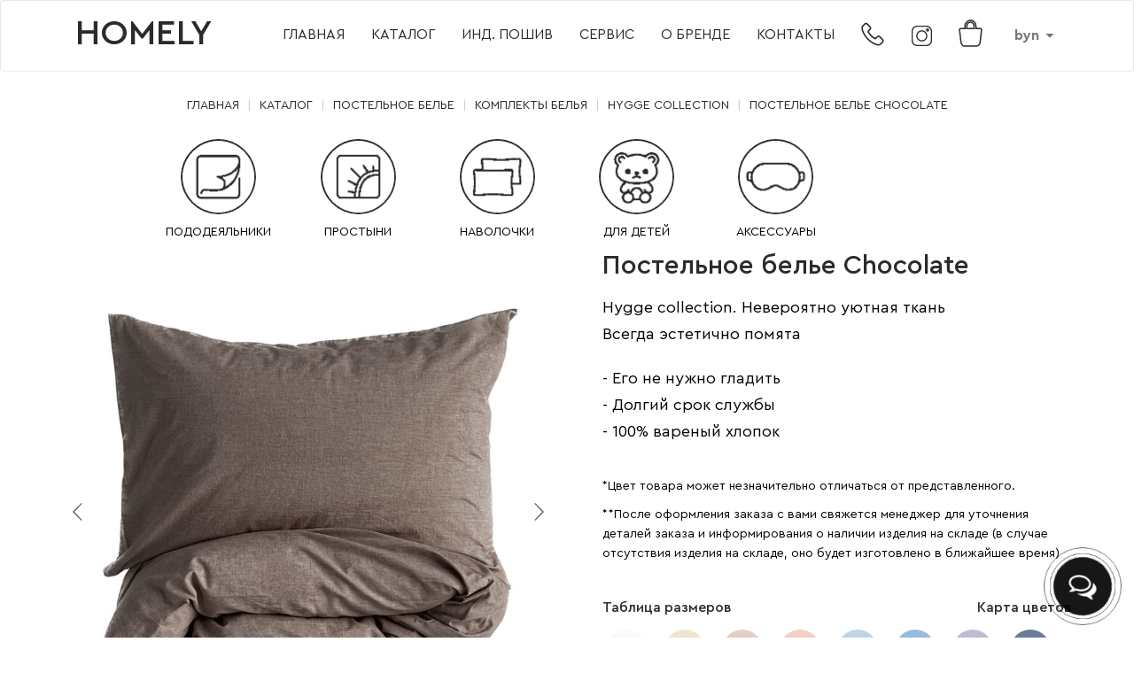

--- FILE ---
content_type: text/html; charset=utf-8
request_url: https://homely.by/postelnoe-bele-korichnevoe
body_size: 122948
content:
<!DOCTYPE html>
<!--[if IE]><![endif]-->
<!--[if IE 8 ]><html dir="ltr" lang="ru" class="ie8"><![endif]-->
<!--[if IE 9 ]><html dir="ltr" lang="ru" class="ie9"><![endif]-->
<!--[if (gt IE 9)|!(IE)]><!-->
<html dir="ltr" lang="ru">
<!--<![endif]-->
<head>
<meta charset="UTF-8" />
<meta name="viewport" content="width=device-width, initial-scale=1">
<meta http-equiv="X-UA-Compatible" content="IE=edge">
<title>Hygge collection HOMELY - Комплекты белья</title>
<base href="https://homely.by/" />
<meta name="description" content="Hygge collection. Натуральные ткани. Большая вариация размеров и цветов. Белорусский бренд HOMELY. Доставка курьером до дверей по РБ. Шьем с любовью!" />
<meta name="keywords" content="Hygge collection Комплекты белья" />
<meta property="og:title" content="Hygge collection HOMELY - Комплекты белья" />
<meta property="og:type" content="website" />
<meta property="og:url" content="https://homely.by/postelnoe-bele-korichnevoe" />
<meta property="og:image" content="" />
<meta property="og:site_name" content="HOMELY" />
<script src="catalog/view/javascript/jquery/jquery-2.1.1.min.js" type="text/javascript"></script>
<link href="catalog/view/javascript/bootstrap/css/bootstrap.min.css" rel="stylesheet" media="screen" />
<script src="catalog/view/javascript/bootstrap/js/bootstrap.min.js" type="text/javascript"></script>
<link href="catalog/view/javascript/font-awesome/css/font-awesome.min.css" rel="stylesheet" type="text/css" />
<link href="//fonts.googleapis.com/css?family=Open+Sans:400,400i,300,700" rel="stylesheet" type="text/css" />
<link href="catalog/view/theme/homelay/stylesheet/stylesheet.css?v=4.86" rel="stylesheet">
<link href="catalog/view/theme/default/stylesheet/ldev_question.css" type="text/css" rel="stylesheet" media="screen" />
<link href="catalog/view/javascript/jquery/magnific/magnific-popup.css" type="text/css" rel="stylesheet" media="screen" />
<link href="catalog/view/javascript/jquery/datetimepicker/bootstrap-datetimepicker.min.css" type="text/css" rel="stylesheet" media="screen" />
<link href="catalog/view/javascript/jquery/swiper/css/swiper.min.css" type="text/css" rel="stylesheet" media="screen" />
<link href="catalog/view/javascript/jquery/swiper/css/opencart.css?v=1.5" type="text/css" rel="stylesheet" media="screen" />
<link href="catalog/view/theme/default/stylesheet/ocdbanner.css" type="text/css" rel="stylesheet" media="screen" />
<link href="catalog/view/theme/default/stylesheet/ocdbanner-57.css" type="text/css" rel="stylesheet" media="screen" />
<link href="catalog/view/javascript/ocdbanner/splide/splide.min.css" type="text/css" rel="stylesheet" media="screen" />
<link href="catalog/view/theme/default/stylesheet/t-solutions/ts_messengers_widget.css" type="text/css" rel="stylesheet" media="screen" />
<link href="catalog/view/theme/default/stylesheet/t-solutions/ts_messengers_widget_settings.css" type="text/css" rel="stylesheet" media="screen" />
<script src="catalog/view/javascript/ldev_question/stepper.js" type="text/javascript"></script>
<script src="catalog/view/javascript/jquery/magnific/jquery.magnific-popup.min.js" type="text/javascript"></script>
<script src="catalog/view/javascript/jquery/datetimepicker/moment/moment.min.js" type="text/javascript"></script>
<script src="catalog/view/javascript/jquery/datetimepicker/moment/moment-with-locales.min.js" type="text/javascript"></script>
<script src="catalog/view/javascript/jquery/datetimepicker/bootstrap-datetimepicker.min.js" type="text/javascript"></script>
<script src="catalog/view/javascript/jquery/swiper/js/swiper.jquery.js" type="text/javascript"></script>
<script src="catalog/view/javascript/ocdbanner/splide/splide.min.js" type="text/javascript"></script>
<script src="catalog/view/javascript/common.js" type="text/javascript"></script>
<link href="https://homely.by/postelnoe-bele-korichnevoe" rel="canonical" />
<link href="https://homely.by/image/catalog/icon.png" rel="icon" />
<!-- Google tag (gtag.js) -->
<script async src="https://www.googletagmanager.com/gtag/js?id=G-2WHCTRQWR0"></script>
<script>
  window.dataLayer = window.dataLayer || [];
  function gtag(){dataLayer.push(arguments);}
  gtag('js', new Date());

  gtag('config', 'G-2WHCTRQWR0');
</script>
<!-- Facebook Pixel Code -->
<script>
!function(f,b,e,v,n,t,s)
{if(f.fbq)return;n=f.fbq=function(){n.callMethod?
n.callMethod.apply(n,arguments):n.queue.push(arguments)};
if(!f._fbq)f._fbq=n;n.push=n;n.loaded=!0;n.version='2.0';
n.queue=[];t=b.createElement(e);t.async=!0;
t.src=v;s=b.getElementsByTagName(e)[0];
s.parentNode.insertBefore(t,s)}(window,document,'script',
'https://connect.facebook.net/en_US/fbevents.js');
 fbq('init', '385300782238733'); 
fbq('track', 'PageView');
</script>
<noscript>
 <img height="1" width="1" 
src="https://www.facebook.com/tr?id=385300782238733&ev=PageView
&noscript=1"/>
</noscript>
<!-- End Facebook Pixel Code -->
<meta name="yandex-verification" content="3b0bab61fe0381f8" />
<!-- Google Tag Manager -->
<script>(function(w,d,s,l,i){w[l]=w[l]||[];w[l].push({'gtm.start':
new Date().getTime(),event:'gtm.js'});var f=d.getElementsByTagName(s)[0],
j=d.createElement(s),dl=l!='dataLayer'?'&l='+l:'';j.async=true;j.src=
'https://www.googletagmanager.com/gtm.js?id='+i+dl;f.parentNode.insertBefore(j,f);
})(window,document,'script','dataLayer','GTM-KCJ6NGV');</script>
<!-- End Google Tag Manager -->
</head>
<body>
<header>
  <nav class="navbar navbar-default" role="navigation">
	  <div class="container">
		<nav id="menu_mobile">
			<div class="navbar-header">
			  <button type="button" class="btn btn-navbar navbar-toggle" data-toggle="collapse" data-target=".navbar-ex1-collapse">
				<img src="/catalog/view/theme/homelay/image/icon_menu.svg" class="icon_hamburger">
				<img src="/catalog/view/theme/homelay/image/icon_close.svg" class="icon_close">
			  </button>
			  				<div class="logo visible-xs"><a href="https://homely.by">HOMELY</a></div>
			  			  <div class="icons visible-xs pull-right" style="display:flex;">
			    <form action="https://homely.by/index.php?route=common/currency/currency" method="post" enctype="multipart/form-data" id="form-currency">
    <div class="btn-group">
      <button class="btn btn-link dropdown-toggle" data-toggle="dropdown" style="
    margin-top: 18px; font-size: 16px;">       <strong> byn</strong>                    <span class="hidden-xs hidden-sm hidden-md"></span>&nbsp;<i class="fa fa-caret-down"></i></button>
      <ul class="dropdown-menu">
                        <li>
          <button class="currency-select btn btn-link btn-block" type="button" name="BYN"> byn Белорусский рубль</button>
        </li>
                                <li>
          <button class="currency-select btn btn-link btn-block" type="button" name="RUB">  ₽ Российский рубль</button>
        </li>
                      </ul>
    </div>
    <input type="hidden" name="code" value="" />
    <input type="hidden" name="redirect" value="https://homely.by/postelnoe-bele-korichnevoe" />
  </form>
 
				  <a href="tel:+375333334848" title="" class="icon_phone"><img src="/catalog/view/theme/homelay/image/icon_phone.svg" /></a>
				  <a href="https://www.instagram.com/homely.by/" title="Instagram" class="icon_insta"><img src="/catalog/view/theme/homelay/image/icon_insta.svg" /></a>
				  <a href="https://homely.by/index.php?route=checkout/simplecheckout" title="Корзина" class="icon_cart"><img src="/catalog/view/theme/homelay/image/icon_cart.svg" /></a>
			  </div>
			</div>
			<div class="collapse navbar-ex1-collapse">
					<div class="col-sm-12">
		<ul class="nav navbar-nav">
			<li><a href="/catalog-all">Каталог</a></li>
			<li class="dropdown"><a href="" class="dropdown-toggle" data-toggle="dropdown">Постельное белье</a>
				<div class="dropdown-menu col-sm-12">
					<div class="dropdown-inner">
					<ul class="nav navbar-nav">
						<li><a href="/catalog-all/postelnoe-bele/komplekty-belya">Комплекты белья</a></li>
						<li><a href="/catalog-all/postelnoe-bele/pododeyalniki">Пододеяльники</a></li>
						<li><a href="/catalog-all/postelnoe-bele/odnotonnaya-prostin">Простыни</a></li>
						<li><a href="/catalog-all/postelnoe-bele/navolochki">Наволочки</a></li>
						<li><a href="/catalog-all/postelnoe-bele/detskoe-bele-i-pizhami">Для детей</a></li>
						<li><a href="/individualnii-poshiv">Индивидуальный пошив</a></li>
						<li><a href="/sobrat-komplekt">Собрать свой</a></li>
						<li><a href="/zakazat-obrazci">Заказать образцы</a></li>
					</ul>
					</div>
				</div>
			</li>
			<li class="dropdown"><a href="" class="dropdown-toggle" data-toggle="dropdown">Домашняя одежда</a>
				<div class="dropdown-menu col-sm-12">
					<div class="dropdown-inner">
					<ul class="nav navbar-nav">
						<li><a href="/catalog-all/odezhda-dlya-doma/odezhda-dlya-doma-dlya-zhenshin">Для женщин</a></li>
						<li><a href="/catalog-all/odezhda-dlya-doma/odezhda-dlya-doma-dlya-muzhchin">Для мужчин</a></li>
						<li><a href="/catalog-all/odezhda-dlya-doma/odezhda-dlya-doma-dlya-detei">Для детей</a></li>
						<li><a href="/catalog-all/odezhda-dlya-doma/family-look-dlya-doma">Семейные наборы</a></li>
					</ul>
					</div>
				</div>
			</li>
			<li class="dropdown"><a href="" class="dropdown-toggle" data-toggle="dropdown">Уличная одежда</a>
				<div class="dropdown-menu col-sm-12">
					<div class="dropdown-inner">
					<ul class="nav navbar-nav">
						<li><a href="/index.php?route=product/category&path=97">Комплекты</a></li>
						<li><a href="/index.php?route=product/category&path=71">Рубашки и жакеты</a></li>
						<li><a href="/index.php?route=product/category&path=74">Платья</a></li>
						<li><a href="/index.php?route=product/category&path=70">Топы и блузки</a></li>
						<li><a href="/index.php?route=product/category&path=75">Брюки и шорты</a></li>
						<li><a href="/index.php?route=product/category&path=72">Юбки</a></li>
					</ul>
					</div>
				</div>
			</li>
			<li><a href="/catalog-all/podarki-i-aksessuary/odeyalo">Одеяла</a></li>
			<li><a href="/index.php?route=product/product&path=59_34&product_id=10192">Сертификат</a></li>
			<li><a href="/catalog-all/podarki-i-aksessuary">Разное</a></li>
			<li><a href="/otzivy">Отзывы</a></li>
			<li><a href="/about_us">О бренде</a></li>
			<li><a href="/dostavka-i-oplata">Доставка и оплата</a></li>
			<li><a href="/politika-obmena-i-vozvrata">Обмен и возврат</a></li>
			<li><a href="/sotrudnichestvo-i-opt">Сотрудничество и опт</a></li>
			<li><a href="/contact-us">Контакты</a></li>
			
				</ul>
	</div>
 
			</div>
		</nav>
		<div class="hidden-xs" id="menu">
		  <ul class="nav navbar-nav">			
			<li id="logo" class="pull-left"style="
    margin-left: 15px;">
									<a href="https://homely.by">HOMELY</a>
							</li>
			<li class="pull-right">  <form action="https://homely.by/index.php?route=common/currency/currency" method="post" enctype="multipart/form-data" id="form-currency">
    <div class="btn-group">
      <button class="btn btn-link dropdown-toggle" data-toggle="dropdown" style="
    margin-top: 18px; font-size: 16px;">       <strong> byn</strong>                    <span class="hidden-xs hidden-sm hidden-md"></span>&nbsp;<i class="fa fa-caret-down"></i></button>
      <ul class="dropdown-menu">
                        <li>
          <button class="currency-select btn btn-link btn-block" type="button" name="BYN"> byn Белорусский рубль</button>
        </li>
                                <li>
          <button class="currency-select btn btn-link btn-block" type="button" name="RUB">  ₽ Российский рубль</button>
        </li>
                      </ul>
    </div>
    <input type="hidden" name="code" value="" />
    <input type="hidden" name="redirect" value="https://homely.by/postelnoe-bele-korichnevoe" />
  </form>
 </li>
			<li class="pull-right"><a href="https://homely.by/index.php?route=checkout/simplecheckout" title="Корзина" class="icon_cart"><img src="/catalog/view/theme/homelay/image/icon_cart.svg" /></a></li>
			<li class="pull-right"><a href="https://www.instagram.com/homely.by/" title="Instagram" class="icon_insta"><img src="/catalog/view/theme/homelay/image/icon_insta.svg" /></a></li>
			<li class="pull-right"><a href="tel:+375333334848" title="" class="icon_phone"><img src="/catalog/view/theme/homelay/image/icon_phone.svg" /></a></li>
			<li class="pull-right"><a href="/contact-us">Контакты</a></li>
			<li class="pull-right"><a href="/about_us">О бренде</a></li>
			<li class="pull-right dropdown"><a href="" class="dropdown-toggle" data-toggle="dropdown">Сервис</a>
			<div class="dropdown-menu col-sm-12">
					<div class="dropdown-inner" style="
    width: 50%;
    float: right;
">
			<ul class="service" style="
    list-style-type: none;
">
						<li><a href="/dostavka-i-oplata">Доставка и оплата</a></li>
						<li><a href="/politika-obmena-i-vozvrata">Обмен и возврат</a></li>
						<li><a href="/sotrudnichestvo-i-opt">Сотрудничество и опт</a></li>
						<li><a href="/zakazat-obrazci">Заказать образцы</a></li>
						<li><a href="/otzivy">Отзывы</a></li>
					</ul>
										</div>
				</div>
			<li class="pull-right"><a href="/individualnii-poshiv">Инд. пошив</a></li>
			<li class="pull-right dropdown"><a href="https://homely.by/catalog-all" class="dropdown-toggle" data-toggle="dropdown">Каталог</a>
			  <div class="dropdown-menu">
				<div class="dropdown-inner">
						<div class="col-sm-9">
			<ul class="nav navbar-nav col-sm-3" style="padding-left: 10px;">
        		<ul class="list-unstyled">
			<li><a href="https://homely.by/catalog-all/postelnoe-bele"><strong>Постельное белье</strong></a>
				<ul class="list-unstyled">
																								 											 											 											 						<li><a href="https://homely.by/catalog-all/postelnoe-bele/komplekty-belya">Комплекты белья</a></li>
																 						<li><a href="https://homely.by/catalog-all/postelnoe-bele/pododeyalniki">Пододеяльники</a></li>
																 						<li><a href="https://homely.by/catalog-all/postelnoe-bele/odnotonnaya-prostin">Простыни</a></li>
																 						<li><a href="https://homely.by/catalog-all/postelnoe-bele/navolochki">Наволочки</a></li>
																 						<li><a href="https://homely.by/catalog-all/postelnoe-bele/detskoe-bele-i-pizhami">Для детей</a></li>
																																				</ul>
			</li>
		</ul>
        		</ul>
			<ul class="nav navbar-nav col-sm-3" style="padding-left: 10px;">
        		<ul class="list-unstyled">
			<li><a href="https://homely.by/catalog-all/odezhda-dlya-doma"><strong>Домашняя одежда</strong></a>
				<ul class="list-unstyled">
																								 						<li><a href="https://homely.by/catalog-all/odezhda-dlya-doma/odezhda-dlya-doma-dlya-zhenshin">Для женщин</a></li>
																 						<li><a href="https://homely.by/catalog-all/odezhda-dlya-doma/odezhda-dlya-doma-dlya-muzhchin">Для мужчин</a></li>
																 						<li><a href="https://homely.by/catalog-all/odezhda-dlya-doma/odezhda-dlya-doma-dlya-detei">Для детей</a></li>
																 						<li><a href="https://homely.by/catalog-all/odezhda-dlya-doma/family-look-dlya-doma">Семейные наборы</a></li>
																																				</ul>
			</li>
		</ul>
        		</ul>
			<ul class="nav navbar-nav col-sm-3" style="padding-left: 10px;">
        		<ul class="list-unstyled">
			<li><a href="https://homely.by/catalog-all/odezhda"><strong>Уличная одежда</strong></a>
				<ul class="list-unstyled">
																								 						<li><a href="https://homely.by/catalog-all/odezhda/odezhda-seti">Комплекты</a></li>
																 						<li><a href="https://homely.by/catalog-all/odezhda/rubashki">Рубашки и жакеты</a></li>
																 						<li><a href="https://homely.by/catalog-all/odezhda/platya">Платья</a></li>
																 						<li><a href="https://homely.by/catalog-all/odezhda/maiki">Топы и Блузки</a></li>
																 						<li><a href="https://homely.by/catalog-all/odezhda/bruki-i-shorti">Брюки и шорты</a></li>
																 						<li><a href="https://homely.by/catalog-all/odezhda/yubki">Юбки</a></li>
																																				</ul>
			</li>
		</ul>
        		</ul>
			<ul class="nav navbar-nav col-sm-3" style="padding-left: 10px;">
        		<ul class="list-unstyled">
			<li><a href="https://homely.by/catalog-all/podarki-i-aksessuary"><strong>Разное</strong></a>
				<ul class="list-unstyled">
																								 						<li><a href="https://homely.by/catalog-all/podarki-i-aksessuary/Podarki">Идеи для подарка</a></li>
																 						<li><a href="https://homely.by/catalog-all/podarki-i-aksessuary/odeyalo">Одеяла</a></li>
																 						<li><a href="https://homely.by/catalog-all/podarki-i-aksessuary/podarochnye-sertifikaty">Сертификат</a></li>
																 						<li><a href="https://homely.by/catalog-all/podarki-i-aksessuary/maska-dlya-sna">Маска для сна</a></li>
																 						<li><a href="https://homely.by/catalog-all/podarki-i-aksessuary/rezinki">Резинки для волос</a></li>
																																				</ul>
			</li>
		</ul>
        		</ul>
		</div>
	<div class="col-sm-3">
		<div id="ocdbanner-63" class="ocdbanner" data-ocdbanner="63">
         
      
  <div class="banner-group group-bootstrap" data-group-rows="1">  
              <div class="row">
                                                  
            <div class="item-banner col-sm-12">
                                
        <div class="no-link">  
          <img src="https://homely.by/image/cache/catalog/164-425x353.jpg" title="ХОРОШЕГО ШОПИНГА!" alt="" class="img-responsive" width="425" height="353" />
                  </div>
                                                    </div>
          
                         
        </div>
        </div> 
         
 
   
 
 
 
 
 
  
 
 
  </div>

	</div>
 
					<a href="/catalog-all" class="cat1">Смотреть весь каталог ></a>
				</div>
			  </div>
			</li>
			<li class="pull-right"><a href="/">Главная</a></li>
				<div class="dropdown-menu col-sm-12">
					<div class="dropdown-inner" style="
    width: 800px;
    float: right;
">
					

			</li>
		  </ul>
		</div>
	  </div>
	</nav>
	
</header>

<div id="product-product" class="container">
  <ul class="breadcrumb text-center">
        <li><a href="https://homely.by">Главная</a></li>
        <li><a href="https://homely.by/catalog-all">Каталог</a></li>
        <li><a href="https://homely.by/catalog-all/postelnoe-bele">Постельное белье</a></li>
        <li><a href="https://homely.by/catalog-all/postelnoe-bele/komplekty-belya">Комплекты белья</a></li>
        <li><a href="https://homely.by/catalog-all/postelnoe-bele/komplekty-belya/postelnoe-bele-hygge">Hygge collection</a></li>
        <li><a href="https://homely.by/postelnoe-bele-korichnevoe">Постельное белье Chocolate</a></li>
      </ul>
  <div class="row">
                <div id="content" class="col-sm-12">
      		  <div class="row" style=" display:none; ">
				<div class="categories">
									<div class="text-center">
						<a href="https://homely.by/catalog-all/postelnoe-bele/komplekty-belya/postelnoe-bele-hygge"><img src="https://homely.by/image/cache/placeholder-80x80.png" class="img-responsive" />Hygge collection</a>
					</div>
									<div class="text-center">
						<a href="https://homely.by/catalog-all/postelnoe-bele/komplekty-belya/odnotonnoe-postelnoe-bele"><img src="https://homely.by/image/cache/placeholder-80x80.png" class="img-responsive" />Classic collection</a>
					</div>
									<div class="text-center">
						<a href="https://homely.by/catalog-all/postelnoe-bele/komplekty-belya/lnyanoe-postelnoe-bele"><img src="https://homely.by/image/cache/placeholder-80x80.png" class="img-responsive" />Linen collection</a>
					</div>
									<div class="text-center">
						<a href="https://homely.by/catalog-all/postelnoe-bele/komplekty-belya/postelnoe-bele-iz-satina-straipa"><img src="https://homely.by/image/cache/placeholder-80x80.png" class="img-responsive" />Stripe collection</a>
					</div>
									<div class="text-center">
						<a href="https://homely.by/catalog-all/postelnoe-bele/komplekty-belya/jacquard"><img src="https://homely.by/image/cache/placeholder-80x80.png" class="img-responsive" />Jaquard  collection</a>
					</div>
									<div class="text-center">
						<a href="https://homely.by/catalog-all/postelnoe-bele/komplekty-belya/tensel"><img src="https://homely.by/image/cache/placeholder-80x80.png" class="img-responsive" />Tencel collection</a>
					</div>
								</div>
		  </div>
            <div id="ocdbanner-57" class="ocdbanner" data-ocdbanner="57">
         
      <div class="banner-group group-carousel">
              <div id="group-carousel-1" class="splide splide-1">
      <div class="splide__track">
        <div class="splide__list">    
                                            
            <div class="splide__slide item-banner">
                                      <a href="/catalog-all/postelnoe-bele/pododeyalniki" > 
          <img src="https://homely.by/image/cache/catalog/3%20(5) —%20копия-85x85.png" title="Пододеяльники" alt="" class="img-responsive" width="85" height="85" />
                    <div class="block-desc">
                                  </div>
                  </a>
                                <div class="title-banner after-title text-center"><a href="/catalog-all/postelnoe-bele/pododeyalniki" >Пододеяльники</a></div>
                                                    </div>
          
                            
            <div class="splide__slide item-banner">
                                      <a href="/catalog-all/postelnoe-bele/odnotonnaya-prostin" > 
          <img src="https://homely.by/image/cache/catalog/9%20(2)-85x85.png" title="Простыни" alt="" class="img-responsive" width="85" height="85" />
                    <div class="block-desc">
                                  </div>
                  </a>
                                <div class="title-banner after-title text-center"><a href="/catalog-all/postelnoe-bele/odnotonnaya-prostin" >Простыни</a></div>
                                                    </div>
          
                            
            <div class="splide__slide item-banner">
                                      <a href="/catalog-all/postelnoe-bele/navolochki" > 
          <img src="https://homely.by/image/cache/catalog/2%20(7) —%20копия-85x85.png" title="Наволочки" alt="" class="img-responsive" width="85" height="85" />
                    <div class="block-desc">
                                  </div>
                  </a>
                                <div class="title-banner after-title text-center"><a href="/catalog-all/postelnoe-bele/navolochki" >Наволочки</a></div>
                                                    </div>
          
                            
            <div class="splide__slide item-banner">
                                      <a href="/catalog-all/postelnoe-bele/detskoe-bele-i-pizhami" > 
          <img src="https://homely.by/image/cache/catalog/4%20(7)-85x85.png" title="Для детей" alt="" class="img-responsive" width="85" height="85" />
                    <div class="block-desc">
                                  </div>
                  </a>
                                <div class="title-banner after-title text-center"><a href="/catalog-all/postelnoe-bele/detskoe-bele-i-pizhami" >Для детей</a></div>
                                                    </div>
          
                            
            <div class="splide__slide item-banner">
                                      <a href="/catalog-all/podarki-i-aksessuary" > 
          <img src="https://homely.by/image/cache/catalog/1%20(9) —%20копия-85x85.png" title="Аксессуары" alt="" class="img-responsive" width="85" height="85" />
                    <div class="block-desc">
                                  </div>
                  </a>
                                <div class="title-banner after-title text-center"><a href="/catalog-all/podarki-i-aksessuary" >Аксессуары</a></div>
                                                    </div>
          
                         
            </div>
      </div>
    </div>
        </div> 
         
 
   
<script type="text/javascript">
new Splide("#ocdbanner-57 .splide-1", {
  rewind: true,
      perPage: 3,
  perMove: 1,
  gap: 20,
  mediaQuery: 'min',  breakpoints: {
        "640": {
      perPage: 3,
      gap: 10,
	destroy: true,    },
      },
   
    autoPlay: false,
        arrows: false,
  }).mount();
</script>
 
 
 
 
 
 
 
 
 
 
 
 
 
 
 
 
 
 
 
 
  
 
 
  </div>


      <div class="row">
					                <div class="col-sm-6">
							<div class="thumbnails">
					<div class="swiper-container thumb-main">
						<div class="swiper-wrapper">
														<div class="swiper-slide">
								<a class="thumbnail" href="https://homely.by/image/cache/catalog/easyphoto/10173/postelnoe-bele-chocolate-8-800x800.jpg" title="Постельное белье Chocolate"><img src="https://homely.by/image/cache/catalog/easyphoto/10173/postelnoe-bele-chocolate-8-600x600.jpg" title="Постельное белье Chocolate" alt="Постельное белье Chocolate" /></a>
							</div>
																															<div class="swiper-slide">
										<a class="thumbnail" href="https://homely.by/image/cache/catalog/easyphoto/10173/postelnoe-bele-chocolate-1-800x800.jpg" title="Постельное белье Chocolate"> <img src="https://homely.by/image/cache/catalog/easyphoto/10173/postelnoe-bele-chocolate-1-600x600.jpg" title="Постельное белье Chocolate" alt="Постельное белье Chocolate" /></a>
									</div>
																	<div class="swiper-slide">
										<a class="thumbnail" href="https://homely.by/image/cache/catalog/easyphoto/10173/postelnoe-bele-chocolate-5-800x800.jpg" title="Постельное белье Chocolate"> <img src="https://homely.by/image/cache/catalog/easyphoto/10173/postelnoe-bele-chocolate-5-600x600.jpg" title="Постельное белье Chocolate" alt="Постельное белье Chocolate" /></a>
									</div>
																	<div class="swiper-slide">
										<a class="thumbnail" href="https://homely.by/image/cache/catalog/easyphoto/10173/postelnoe-bele-chocolate-7-800x800.jpg" title="Постельное белье Chocolate"> <img src="https://homely.by/image/cache/catalog/easyphoto/10173/postelnoe-bele-chocolate-7-600x600.jpg" title="Постельное белье Chocolate" alt="Постельное белье Chocolate" /></a>
									</div>
																	<div class="swiper-slide">
										<a class="thumbnail" href="https://homely.by/image/cache/catalog/easyphoto/10173/postelnoe-bele-chocolate-3-800x800.jpg" title="Постельное белье Chocolate"> <img src="https://homely.by/image/cache/catalog/easyphoto/10173/postelnoe-bele-chocolate-3-600x600.jpg" title="Постельное белье Chocolate" alt="Постельное белье Chocolate" /></a>
									</div>
																	<div class="swiper-slide">
										<a class="thumbnail" href="https://homely.by/image/cache/catalog/easyphoto/10173/postelnoe-bele-chocolate-2-800x800.jpg" title="Постельное белье Chocolate"> <img src="https://homely.by/image/cache/catalog/easyphoto/10173/postelnoe-bele-chocolate-2-600x600.jpg" title="Постельное белье Chocolate" alt="Постельное белье Chocolate" /></a>
									</div>
																	<div class="swiper-slide">
										<a class="thumbnail" href="https://homely.by/image/cache/catalog/easyphoto/10173/postelnoe-bele-chocolate-4-800x800.jpg" title="Постельное белье Chocolate"> <img src="https://homely.by/image/cache/catalog/easyphoto/10173/postelnoe-bele-chocolate-4-600x600.jpg" title="Постельное белье Chocolate" alt="Постельное белье Chocolate" /></a>
									</div>
																	<div class="swiper-slide">
										<a class="thumbnail" href="https://homely.by/image/cache/catalog/easyphoto/10173/postelnoe-bele-chocolate-6-800x800.jpg" title="Постельное белье Chocolate"> <img src="https://homely.by/image/cache/catalog/easyphoto/10173/postelnoe-bele-chocolate-6-600x600.jpg" title="Постельное белье Chocolate" alt="Постельное белье Chocolate" /></a>
									</div>
																					</div>
						<div class="swiper-button-next"></div>
						<div class="swiper-button-prev"></div>
					</div>
				</div>
				
				<div class="swiper-container thumbs-images hidden-xs">
					<div class="swiper-wrapper">
												<div class="swiper-slide">
							<img src="https://homely.by/image/cache/catalog/easyphoto/10173/postelnoe-bele-chocolate-8-600x600.jpg" class="img-responsive" title="Постельное белье Chocolate" alt="Постельное белье Chocolate" />
						</div>
																											<div class="swiper-slide">
									<img src="https://homely.by/image/cache/catalog/easyphoto/10173/postelnoe-bele-chocolate-1-600x600.jpg" class="img-responsive" title="Постельное белье Chocolate" alt="Постельное белье Chocolate" />
								</div>
															<div class="swiper-slide">
									<img src="https://homely.by/image/cache/catalog/easyphoto/10173/postelnoe-bele-chocolate-5-600x600.jpg" class="img-responsive" title="Постельное белье Chocolate" alt="Постельное белье Chocolate" />
								</div>
															<div class="swiper-slide">
									<img src="https://homely.by/image/cache/catalog/easyphoto/10173/postelnoe-bele-chocolate-7-600x600.jpg" class="img-responsive" title="Постельное белье Chocolate" alt="Постельное белье Chocolate" />
								</div>
															<div class="swiper-slide">
									<img src="https://homely.by/image/cache/catalog/easyphoto/10173/postelnoe-bele-chocolate-3-600x600.jpg" class="img-responsive" title="Постельное белье Chocolate" alt="Постельное белье Chocolate" />
								</div>
															<div class="swiper-slide">
									<img src="https://homely.by/image/cache/catalog/easyphoto/10173/postelnoe-bele-chocolate-2-600x600.jpg" class="img-responsive" title="Постельное белье Chocolate" alt="Постельное белье Chocolate" />
								</div>
															<div class="swiper-slide">
									<img src="https://homely.by/image/cache/catalog/easyphoto/10173/postelnoe-bele-chocolate-4-600x600.jpg" class="img-responsive" title="Постельное белье Chocolate" alt="Постельное белье Chocolate" />
								</div>
															<div class="swiper-slide">
									<img src="https://homely.by/image/cache/catalog/easyphoto/10173/postelnoe-bele-chocolate-6-600x600.jpg" class="img-responsive" title="Постельное белье Chocolate" alt="Постельное белье Chocolate" />
								</div>
																		</div>
					<div class="swiper-button-next"></div>
					<div class="swiper-button-prev"></div>
				</div>
										<div class="no_size hidden-xs">
					<h5 class="text-left">Индивидуальный пошив</h5>
					<p>Нет вашего размера? Оставьте Ваш контакт. Мы свяжемся и согласуем заказ.</p>
					<button type="button" class="btn btn-primary" id="feedbackButton80" data-toggle="modal" data-target="#feedbackModal80">
  Подробнее
</button>
<div class="modal fade" id="feedbackModal80" tabindex="-1" role="dialog" aria-labelledby="feedbackModalLabel80">
  <div class="modal-dialog" role="document">
    <div class="modal-content col-md-12">
      <div class="modal-header">
        <button type="button" class="close" data-dismiss="modal" aria-label="Close"><span aria-hidden="true">&times;</span></button>
        <h3 class="modal-title" id="feedbackModalLabel80">Индивидуальный пошив</h3>
      </div>
      <div class="modal-body">
        <form role="form" data-toggle="validator" enctype="multipart/form-data" id="form-formcreator80">
                                                                                                            <div class="form-group required">
                      <label class="control-label" for="formInput80-1">ФИО*</label>
                      <input type="text" class="form-control" name="form_input[1][ФИО*]" id="formInput80-1" data-minlength="3" required="" placeholder="ФИО*">
                      <div class="help-block with-errors"></div>
                      <input type="hidden" class="form-control" name="form_input[1][required]" value="input">
                    </div>
                                  
                                                                             <div class="form-group required">
                      <label class="control-label" for="formInput80-2">Телефон*</label>
                      <input type="text" class="form-control" name="form_input[2][Телефон*]" id="formInput80-2" data-minlength="3" required="" placeholder="Телефон*">
                      <div class="help-block with-errors"></div>
                      <input type="hidden" class="form-control" name="form_input[2][required]" value="input">
                    </div>
                                  
                                                                             <div class="form-group required">
                      <label class="control-label" for="formInput80-3"> Адрес* </label>
                      <input type="text" class="form-control" name="form_input[3][ Адрес* ]" id="formInput80-3" data-minlength="3" required="" placeholder=" Адрес* ">
                      <div class="help-block with-errors"></div>
                      <input type="hidden" class="form-control" name="form_input[3][required]" value="input">
                    </div>
                                  
                                                                             <div class="form-group required">
                      <label class="control-label" for="formInput80-4">Email*</label>
                      <input type="text" class="form-control" name="form_input[4][Email*]" id="formInput80-4" data-minlength="3" required="" placeholder="Email*">
                      <div class="help-block with-errors"></div>
                      <input type="hidden" class="form-control" name="form_input[4][required]" value="input">
                    </div>
                                  
                                                                             <div class="form-group">
                      <label for="formInput80-5" class="control-label">Размер пододеяльника </label>
                      <input type="text" class="form-control" name="form_input[5][Размер пододеяльника ]" id="formInput80-5" placeholder="Размер пододеяльника ">
                    </div>
                                   
                                                                                         <div class="form-group">
                            <label for="formInputSelect80-6" class="control-label">Кол-во пододеяльников </label>
                            <select class="form-control" name="form_input[6][Кол-во пододеяльников ]" id="formInputSelect80-6">
                               															                                <option>1</option>
                                                                 <option>2</option>
                                                                 <option>3</option>
                                                                 <option>4</option>
                                                                 <option>5</option>
                                                             </select>
                          </div>
                                          
                                                                             <div class="form-group">
                      <label for="formInput80-7" class="control-label">Размер матраса</label>
                      <input type="text" class="form-control" name="form_input[7][Размер матраса]" id="formInput80-7" placeholder="Размер матраса">
                    </div>
                                   
                                                                                         <div class="form-group">
                            <label for="formInputSelect80-8" class="control-label">Вид простыни </label>
                            <select class="form-control" name="form_input[8][Вид простыни ]" id="formInputSelect80-8">
                               															                                <option>Стандартная</option>
                                                                 <option>На резинке</option>
                                                             </select>
                          </div>
                                          
                                                                                         <div class="form-group">
                            <label for="formInputSelect80-9" class="control-label">Кол-во простыней</label>
                            <select class="form-control" name="form_input[9][Кол-во простыней]" id="formInputSelect80-9">
                               															                                <option>1</option>
                                                                 <option>2</option>
                                                                 <option>3</option>
                                                                 <option>4</option>
                                                                 <option>5</option>
                                                             </select>
                          </div>
                                          
                                                                             <div class="form-group">
                      <label for="formInput80-10" class="control-label">Размер наволочек </label>
                      <input type="text" class="form-control" name="form_input[10][Размер наволочек ]" id="formInput80-10" placeholder="Размер наволочек ">
                    </div>
                                   
                                                                                         <div class="form-group">
                            <label for="formInputSelect80-11" class="control-label">Кол-во наволочек </label>
                            <select class="form-control" name="form_input[11][Кол-во наволочек ]" id="formInputSelect80-11">
                               															                                <option>1</option>
                                                                 <option>2</option>
                                                                 <option>3</option>
                                                                 <option>4</option>
                                                                 <option>5</option>
                                                             </select>
                          </div>
                                          
                                                                             <div class="form-group">
                      <label for="formInput80-12" class="control-label">Название цвета </label>
                      <input type="text" class="form-control" name="form_input[12][Название цвета ]" id="formInput80-12" placeholder="Название цвета ">
                    </div>
                                   
                                                                                    <div class="form-group">
                          <label for="formInputText80-13" class="control-label">Дополнительная информация</label>
                          <textarea class="form-control" name="form_input[13][Дополнительная информация]" id="formInputText80-13" rows="3" placeholder="Дополнительная информация"></textarea>
                       </div>
                                        
                       
          <div class="hidden-inputs">
            <input type="hidden" name="link_page" value="http://homely.by/postelnoe-bele-korichnevoe" />
            <input type="hidden" name="module_name" value="Индивидуальный пошив" />
            <input type="hidden" name="module_id" value="80" />
            <input type="hidden" name="form_success" value="Ваша заявка успешно отправлена, в ближайшее время с вами свяжется менеджер" />
          </div>
          <div class="col-sm-12 form-group text-center">
            <button type="submit" class="btn btn-primary">Отправить</button>
          </div>
      </form>
      </div>
    </div>
  </div>
</div>

<script type="text/javascript">
      $('#form-formcreator80').on('submit', function(e) {
        e.preventDefault(); 
        var that = $(e.target);          
        $.ajax({                 
          url: 'index.php?route=extension/module/formcreator/send',
          type: 'post', 
          data: $(this).serialize(), 
          dataType:'json', 
          success: function(data) {
            if (data['error']) {
              $('#feedbackModal .text-danger').remove();
              if (data['error']) {
                var error = $('<span class="text-danger">'+ data['error'] +'</span>');
                $('#feedbackModal .modal-body').prepend(error);
              }
              return;
            }
            $('#feedbackModal .text-danger').remove();
            alertForm({form: that, msg: data['success']});
            that.find('input[type=\'text\']').val('');
            that.find('textarea').val('');
          }, 
        });
      });
      function alertForm(alert) {
        var div = $('<div class="text-left alert alert-success" style="display: none;">' + alert.msg + '</div>');        
        alert.form.prepend(div);
        div.slideDown(400).delay(3000).slideUp(400, function() {
          alert.form.closest('.modal').modal('hide');
          div.remove();    
        });
      }
</script>

				</div>
			        </div>
                                <div class="col-sm-6 right_block">
          <h1>Постельное белье Chocolate</h1>
          <div class="description"><p style="margin-bottom: 10px; font-size: 18px; font-family: CeraPro, sans-serif;">Hygge collection. <span style="text-size-adjust: 100%;">Невероятно уютная ткань</span></p><p style="margin-bottom: 10px; font-size: 18px; font-family: CeraPro, sans-serif;"><span style="text-size-adjust: 100%;">Всегда эстетично помята<br></span></p> <br> <p style="margin-bottom: 10px; font-size: 18px; font-family: CeraPro, sans-serif;"><span style="font-family: inherit; text-size-adjust: 100%;">- Его не нужно гладить</span><br></p><p style="margin-bottom: 10px; font-size: 18px; font-family: CeraPro, sans-serif;">- Долгий срок службы</p> <p style="margin-bottom: 10px; font-size: 18px; font-family: CeraPro, sans-serif;"><span style="text-size-adjust: 100%;">- 100% вареный хлопок</span></p><p style="margin-bottom: 10px; font-size: 18px; font-family: CeraPro, sans-serif;"><span style="text-size-adjust: 100%;"><br></span></p><p style="margin-bottom: 10px; font-size: 18px; font-family: CeraPro, sans-serif;"><span style="text-size-adjust: 100%;"><span style="font-size: 14px;">*Цвет товара может незначительно отличаться от представленного.</span></span></p><p style="margin-bottom: 10px; font-size: 18px; font-family: CeraPro, sans-serif;"><span style="text-size-adjust: 100%;"><span style="font-size: 14px;">**После оформления заказа с вами свяжется менеджер для уточнения деталей заказа и информирования о наличии изделия на складе (в случае отсутствия изделия на складе, оно будет изготовлено в ближайшее время)</span><span style="font-size: 14px;"><br></span><br></span></p></div>
		  
		  




        <div id="ldev-question-block-id-3" class="ldev-question  visible-xs visible-sm visible-md visible-lg  ">
            <div class="ldev-question-popup-wrap popup-wrap-3">
        <div class="ldev-question-popup-item">

        <a href="#ldev-popup-3-0" class="open-popup-link">
            <span class="accordion-item-icon"></span>
            Таблица размеров
        </a>



        <div id="ldev-popup-3-0" class="ldev-popup mfp-hide">
                        <p><img src="https://homely.by/image/catalog/Group 141 (1).png" style="width: 1061px;"><br></p>
            <div></div>
        </div>

    </div>
        <div class="ldev-question-popup-item">

        <a href="#ldev-popup-3-1" class="open-popup-link">
            <span class="accordion-item-icon"></span>
            Карта цветов
        </a>



        <div id="ldev-popup-3-1" class="ldev-popup mfp-hide">
                        <p><img src="https://homely.by/image/catalog/hygge.jpeg" style="width: 1079px;"><br></p>
            <div></div>
        </div>

    </div>
    </div>


<script>
    $(function () {
        $('.ldev-question-popup-wrap.popup-wrap-3 .open-popup-link').magnificPopup({
            type: 'inline',
        });
        $(document).on('click', '.popup-modal-dismiss', function(e) {
            e.preventDefault();
            $.magnificPopup.close();
        });
    })

</script>


        </div>



    








          <div id="product">
		  			<div class="option round-opt" data-product="10173" data-price="275.0000">
                                                <div class="form-group">
			  <label class="control-label" style="display:none">Цвет</label>
              <div class="input-option" id="input-option926">                 <div class="radio" data-id="product10173" data-price="275.0000">
				  <label>
					<input type="radio" name="option[926]" value="6853" data-link="https://homely.by/postelnoe-bele-beloe-odnotonnoe" data-checked="0" />
										<img src="https://homely.by/image/cache/catalog/design/new%20cveta/new%20white-46x46.png" title=" hygge cloud" alt=" hygge cloud" class="img-thumbnail" />
									  </label>
				</div>
                                <div class="radio" data-id="product10173" data-price="275.0000">
				  <label>
					<input type="radio" name="option[926]" value="6847" data-link="https://homely.by/postelnoe-bele-seroe-odnotonnoe-3" data-checked="0" />
										<img src="https://homely.by/image/cache/catalog/design/new%20cveta/hygge%20natural-46x46.png" title=" hygge natural" alt=" hygge natural" class="img-thumbnail" />
									  </label>
				</div>
                                <div class="radio" data-id="product10173" data-price="275.0000">
				  <label>
					<input type="radio" name="option[926]" value="6846" data-link="https://homely.by/postelnoe-bele-iz-varenogo-hlopka-bezhevoe" data-checked="0" />
										<img src="https://homely.by/image/cache/catalog/design/new%20cveta/hygge%20Melange%20Natural-46x46.png" title=" hygge melange" alt=" hygge melange" class="img-thumbnail" />
									  </label>
				</div>
                                <div class="radio" data-id="product10173" data-price="275.0000">
				  <label>
					<input type="radio" name="option[926]" value="6849" data-link="https://homely.by/postelnoe-bele-bezhevoe" data-checked="0" />
										<img src="https://homely.by/image/cache/catalog/design/new%20cveta/hygge%20pudra-46x46.png" title=" hygge pudra" alt=" hygge pudra" class="img-thumbnail" />
									  </label>
				</div>
                                <div class="radio" data-id="product10173" data-price="275.0000">
				  <label>
					<input type="radio" name="option[926]" value="6850" data-link="https://homely.by/postelnoe-bele-goluboe-odnotonnoe-2" data-checked="0" />
										<img src="https://homely.by/image/cache/catalog/design/new%20cveta/hygge%20sereniti-46x46.png" title=" hygge sereniti" alt=" hygge sereniti" class="img-thumbnail" />
									  </label>
				</div>
                                <div class="radio" data-id="product10173" data-price="275.0000">
				  <label>
					<input type="radio" name="option[926]" value="6855" data-link="https://homely.by/postelnoe-bele-goluboe-odnotonnoe" data-checked="0" />
										<img src="https://homely.by/image/cache/catalog/hygge%20heaven%20-2-46x46.jpg" title=" hygge heaven" alt=" hygge heaven" class="img-thumbnail" />
									  </label>
				</div>
                                <div class="radio" data-id="product10173" data-price="275.0000">
				  <label>
					<input type="radio" name="option[926]" value="6854" data-link="https://homely.by/postelnoe-bele-iz-varenogo-hlopka-lavandovoe-svetlo-fioletovoe" data-checked="0" />
										<img src="https://homely.by/image/cache/catalog/design/new%20cveta/hygge%20lavanda-46x46.png" title="hygge lavanda" alt="hygge lavanda" class="img-thumbnail" />
									  </label>
				</div>
                                <div class="radio" data-id="product10173" data-price="275.0000">
				  <label>
					<input type="radio" name="option[926]" value="6852" data-link="https://homely.by/sinee-postelnoe-bele-3" data-checked="0" />
										<img src="https://homely.by/image/cache/catalog/design/new%20cveta/hygge%20vincent-46x46.png" title=" hygge vincent" alt=" hygge vincent" class="img-thumbnail" />
									  </label>
				</div>
                                <div class="radio" data-id="product10173" data-price="275.0000">
				  <label>
					<input type="radio" name="option[926]" value="6844" data-link="https://homely.by/postelnoe-bele-rozovoe" data-checked="0" />
										<img src="https://homely.by/image/cache/catalog/design/new%20cveta/hygge%20flamingo-46x46.png" title=" hygge flamingo" alt=" hygge flamingo" class="img-thumbnail" />
									  </label>
				</div>
                                <div class="radio" data-id="product10173" data-price="275.0000">
				  <label>
					<input type="radio" name="option[926]" value="6843" data-link="https://homely.by/postelnoe-bele-seroe-odnotonnoe-2" data-checked="0" />
										<img src="https://homely.by/image/cache/catalog/design/new%20cveta/hygge%20dorian-46x46.png" title=" hygge dorian" alt=" hygge dorian" class="img-thumbnail" />
									  </label>
				</div>
                                <div class="radio" data-id="product10173" data-price="275.0000">
				  <label>
					<input type="radio" name="option[926]" value="10035" data-link="0" data-checked="0" />
										<img src="https://homely.by/image/cache/catalog/design/new%20cveta/hygge%20chocolate-46x46.png" title=" hygge chocolate" alt=" hygge chocolate" class="img-thumbnail" />
									  </label>
				</div>
                                <div class="radio" data-id="product10173" data-price="275.0000">
				  <label>
					<input type="radio" name="option[926]" value="6845" data-link="https://homely.by/postelnoe-bele-1" data-checked="0" />
										<img src="https://homely.by/image/cache/catalog/design/new%20cveta/hygge%20fresh-46x46.png" title=" hygge fresh (предзаказ) " alt=" hygge fresh (предзаказ) " class="img-thumbnail" />
									  </label>
				</div>
                                <div class="radio" data-id="product10173" data-price="275.0000">
				  <label>
					<input type="radio" name="option[926]" value="6848" data-link="https://homely.by/chernoe-postelnoe-bele-3" data-checked="0" />
										<img src="https://homely.by/image/cache/catalog/design/new%20cveta/hygge%20nightfall-46x46.png" title=" hygge nightfall" alt=" hygge nightfall" class="img-thumbnail" />
									  </label>
				</div>
                                <div class="radio" data-id="product10173" data-price="275.0000">
				  <label>
					<input type="radio" name="option[926]" value="13066" data-link="https://homely.by/temno-zelenoe-postelnoe-bele" data-checked="0" />
										<img src="https://homely.by/image/cache/catalog/IMG_9608-46x46.jpeg" title=" hygge forest" alt=" hygge forest" class="img-thumbnail" />
									  </label>
				</div>
                                <div class="radio" data-id="product10173" data-price="275.0000">
				  <label>
					<input type="radio" name="option[926]" value="13068" data-link="0" data-checked="0" />
										<img src="https://homely.by/image/cache/catalog/IMG_9607-46x46.jpeg" title=" hygge sea" alt=" hygge sea" class="img-thumbnail" />
									  </label>
				</div>
                                <div class="radio" data-id="product10173" data-price="275.0000">
				  <label>
					<input type="radio" name="option[926]" value="13067" data-link="https://homely.by/postelnoe-bele-beloe-v-seruyu-polosku" data-checked="0" />
										<img src="https://homely.by/image/cache/catalog/IMG_9606-46x46.jpeg" title=" hygge grey line" alt=" hygge grey line" class="img-thumbnail" />
									  </label>
				</div>
                                <div class="radio" data-id="product10173" data-price="275.0000">
				  <label>
					<input type="radio" name="option[926]" value="6839" data-link="https://homely.by/postelnoe-bele-varenii-hlopok" data-checked="0" />
										<img src="https://homely.by/image/cache/catalog/design/hygge%20latte-46x46.png" title=" hygge latte" alt=" hygge latte" class="img-thumbnail" />
									  </label>
				</div>
                                <div class="radio" data-id="product10173" data-price="275.0000">
				  <label>
					<input type="radio" name="option[926]" value="6841" data-link="https://homely.by/postelnoe-bele-v-kvadraty" data-checked="0" />
										<img src="https://homely.by/image/cache/catalog/design/new%20cveta/hygge%20square-46x46.png" title=" hygge square" alt=" hygge square" class="img-thumbnail" />
									  </label>
				</div>
                                <div class="radio" data-id="product10173" data-price="275.0000">
				  <label>
					<input type="radio" name="option[926]" value="6842" data-link="https://homely.by/postelnoe-bele-iz-varenogo-hlopka" data-checked="0" />
										<img src="https://homely.by/image/cache/catalog/design/new%20cveta/hygge%20black%20square-46x46.png" title=" hygge Guy Ritchie " alt=" hygge Guy Ritchie " class="img-thumbnail" />
									  </label>
				</div>
                                <div class="radio" data-id="product10173" data-price="275.0000">
				  <label>
					<input type="radio" name="option[926]" value="6840" data-link="https://homely.by/postelnoe-bele-iz-varenogo-hlopka-temno-seroe-v-kvadrati" data-checked="0" />
										<img src="https://homely.by/image/cache/catalog/design/new%20cveta/hygge%20nightfall%20square-46x46.png" title="hygge bourbon" alt="hygge bourbon" class="img-thumbnail" />
									  </label>
				</div>
                 </div>
				<div class="current_color text-right"><span>Цвет: </span><span class="color_value">Не выбран</span></div>
            </div>
                                                                                                                                    <div class="form-group required ">
              <label class="control-label" for="input-option927" >Пододеяльники </label>
              <select name="option[927]" id="input-option927" class="form-control">
                <option value="">Выберите</option>
                                <option value="6856" data-link="0" data-checked="0" >Полуторный 150 х 210</option>
                                <option value="6857" data-link="0" data-checked="0" >Полуторный 160 х 210</option>
                                <option value="6858" data-link="0" data-checked="0" data-price="16.0000" data-prefix="+">Двуспальный 175 х 215</option>
                                <option value="6859" data-link="0" data-checked="0" data-price="16.0000" data-prefix="+">Двуспальный 180 х 210</option>
                                <option value="6860" data-link="0" data-checked="0" data-price="20.0000" data-prefix="+">Евро 200 х 220</option>
                                <option value="6861" data-link="0" data-checked="0" data-price="20.0000" data-prefix="+">Евро 200 x 200</option>
                                <option value="6862" data-link="0" data-checked="0" data-price="60.0000" data-prefix="+">Кинг сайз 220 x 240</option>
                                <option value="6863" data-link="0" data-checked="0" data-price="142.0000" data-prefix="+">Дуэт 2 шт. 150х210</option>
                                <option value="6864" data-link="0" data-checked="0" data-price="142.0000" data-prefix="+">Дуэт 2 шт. 160х210</option>
                              </select>
            </div>
                                                                                                                                                <div class="form-group required ">
              <label class="control-label" for="input-option924" >Простыни </label>
              <select name="option[924]" id="input-option924" class="form-control">
                <option value="">Выберите</option>
                                <option value="6816" data-link="0" data-checked="0" >Обычная 160 х 220</option>
                                <option value="6817" data-link="0" data-checked="0" >Обычная 200 х 240</option>
                                <option value="6818" data-link="0" data-checked="0" >Обычная 220 х 240</option>
                                <option value="6819" data-link="0" data-checked="0" data-price="10.0000" data-prefix="+">Обычная  240 х 260</option>
                                <option value="6820" data-link="0" data-checked="0" data-price="29.0000" data-prefix="+">Простынь на резинке 90 х 200 высота от 10 до 24 см</option>
                                <option value="6821" data-link="0" data-checked="0" data-price="49.0000" data-prefix="+">Простынь на резинке 90 х 200 высота от 25 до 30 см</option>
                                <option value="6822" data-link="0" data-checked="0" data-price="29.0000" data-prefix="+">Простынь на резинке 140 х 200 высота от 10 до 24 см</option>
                                <option value="6823" data-link="0" data-checked="0" data-price="49.0000" data-prefix="+">Простынь на резинке 140 х 200 высота от 25 до 30 см</option>
                                <option value="6824" data-link="0" data-checked="0" data-price="29.0000" data-prefix="+">Простынь на резинке 160 х 200 высота от 10 до 24 см</option>
                                <option value="6825" data-link="0" data-checked="0" data-price="49.0000" data-prefix="+">Простынь на резинке 160 х 200 высота от 25 до 30 см</option>
                                <option value="6826" data-link="0" data-checked="0" data-price="49.0000" data-prefix="+">Простынь на резинке 180 х 200 высота от 10 до 24 см</option>
                                <option value="6827" data-link="0" data-checked="0" data-price="49.0000" data-prefix="+">Простынь на резинке 180 х 200 высота от 25 до 30 см</option>
                                <option value="6828" data-link="0" data-checked="0" data-price="60.0000" data-prefix="+">Простынь на резинке 200 х 200 высота от 10 до 24 см</option>
                                <option value="6829" data-link="0" data-checked="0" data-price="70.0000" data-prefix="+">Простынь на резинке 200 х 200 высота от 25 до 30 см</option>
                              </select>
            </div>
                                                                                                                                                <div class="form-group required ">
              <label class="control-label" for="input-option925" >Наволочки </label>
              <select name="option[925]" id="input-option925" class="form-control">
                <option value="">Выберите</option>
                                <option value="6830" data-link="0" data-checked="0" >50x70 - 1 шт</option>
                                <option value="6831" data-link="0" data-checked="0" >40х60 - 1 шт</option>
                                <option value="6832" data-link="0" data-checked="0" >70х70 - 1 шт </option>
                                <option value="6833" data-link="0" data-checked="0" data-price="34.0000" data-prefix="+">50х70 - 2 шт </option>
                                <option value="6834" data-link="0" data-checked="0" data-price="34.0000" data-prefix="+">70х70 - 2 шт </option>
                                <option value="6835" data-link="0" data-checked="0" data-price="34.0000" data-prefix="+">40х60 - 2 шт </option>
                                <option value="6836" data-link="0" data-checked="0" data-price="102.0000" data-prefix="+">50х70 - 4 шт </option>
                                <option value="6837" data-link="0" data-checked="0" data-price="102.0000" data-prefix="+">70х70 - 4 шт </option>
                                <option value="6838" data-link="0" data-checked="0" data-price="102.0000" data-prefix="+">40х60 - 4 шт </option>
                              </select>
            </div>
                                                                                                                                                			</div>
						  <ul class="list-unstyled">
								<li class="price text-right" data-price="275.0000" data-special=""><h2 class="text-right">275 byn</h2></li>
																			  </ul>
						<div class="row">
				<div class="col-sm-6 col-xs-6 qty-switch qty-switch__cart">
					<i class="qty-switch__btn fa fa-minus"></i>
					<input type="number" name="quantity" value="1" size="2" id="input-quantity" class="form-control text-center" />
					<i class="qty-switch__btn fa fa-plus"></i>

					<input type="hidden" name="product_id" value="10173" />
				</div>
				<div class="col-sm-6 col-xs-6">
					<button type="button" id="button-cart" data-loading-text="Загрузка..." class="btn btn-inverse btn-lg btn-block"><i class="fas fa-basket-shopping"></i>В КОРЗИНУ</button>
				</div>
			</div>
            </div>
						<div class="no_size1">
				<h5 class="text-left">Индивидуальный пошив</h5>
				<p>Нет вашего размера? Оставьте Ваш контакт. Мы свяжемся и согласуем заказ.</p>
				<button type="button" class="btn btn-primary" id="feedbackButton81" data-toggle="modal" data-target="#feedbackModal81">
  Подробнее
</button>
<div class="modal fade" id="feedbackModal81" tabindex="-1" role="dialog" aria-labelledby="feedbackModalLabel81">
  <div class="modal-dialog" role="document">
    <div class="modal-content col-md-12">
      <div class="modal-header">
        <button type="button" class="close" data-dismiss="modal" aria-label="Close"><span aria-hidden="true">&times;</span></button>
        <h3 class="modal-title" id="feedbackModalLabel81">Индивидуальный пошив</h3>
      </div>
      <div class="modal-body">
        <form role="form" data-toggle="validator" enctype="multipart/form-data" id="form-formcreator81">
                                                                                                            <div class="form-group required">
                      <label class="control-label" for="formInput81-1">ФИО*</label>
                      <input type="text" class="form-control" name="form_input[1][ФИО*]" id="formInput81-1" data-minlength="3" required="" placeholder="ФИО*">
                      <div class="help-block with-errors"></div>
                      <input type="hidden" class="form-control" name="form_input[1][required]" value="input">
                    </div>
                                  
                                                                             <div class="form-group required">
                      <label class="control-label" for="formInput81-2">Телефон*</label>
                      <input type="text" class="form-control" name="form_input[2][Телефон*]" id="formInput81-2" data-minlength="3" required="" placeholder="Телефон*">
                      <div class="help-block with-errors"></div>
                      <input type="hidden" class="form-control" name="form_input[2][required]" value="input">
                    </div>
                                  
                                                                             <div class="form-group required">
                      <label class="control-label" for="formInput81-3"> Адрес*</label>
                      <input type="text" class="form-control" name="form_input[3][ Адрес*]" id="formInput81-3" data-minlength="3" required="" placeholder=" Адрес*">
                      <div class="help-block with-errors"></div>
                      <input type="hidden" class="form-control" name="form_input[3][required]" value="input">
                    </div>
                                  
                                                                             <div class="form-group required">
                      <label class="control-label" for="formInput81-4">Email*</label>
                      <input type="text" class="form-control" name="form_input[4][Email*]" id="formInput81-4" data-minlength="3" required="" placeholder="Email*">
                      <div class="help-block with-errors"></div>
                      <input type="hidden" class="form-control" name="form_input[4][required]" value="input">
                    </div>
                                  
                                                                             <div class="form-group">
                      <label for="formInput81-5" class="control-label">Размер пододеяльника </label>
                      <input type="text" class="form-control" name="form_input[5][Размер пододеяльника ]" id="formInput81-5" placeholder="Размер пододеяльника ">
                    </div>
                                   
                                                                                         <div class="form-group">
                            <label for="formInputSelect81-6" class="control-label">Кол-во пододеяльников </label>
                            <select class="form-control" name="form_input[6][Кол-во пододеяльников ]" id="formInputSelect81-6">
                               															                                <option>1</option>
                                                                 <option>2</option>
                                                                 <option>3</option>
                                                                 <option>4</option>
                                                                 <option>5</option>
                                                             </select>
                          </div>
                                          
                                                                             <div class="form-group">
                      <label for="formInput81-7" class="control-label">Размер матраса </label>
                      <input type="text" class="form-control" name="form_input[7][Размер матраса ]" id="formInput81-7" placeholder="Размер матраса ">
                    </div>
                                   
                                                                                         <div class="form-group">
                            <label for="formInputSelect81-8" class="control-label">Вид простыни  </label>
                            <select class="form-control" name="form_input[8][Вид простыни  ]" id="formInputSelect81-8">
                               															                                <option>Стандартрная</option>
                                                                 <option>На резинке</option>
                                                             </select>
                          </div>
                                          
                                                                                         <div class="form-group">
                            <label for="formInputSelect81-9" class="control-label">Кол-во простыней</label>
                            <select class="form-control" name="form_input[9][Кол-во простыней]" id="formInputSelect81-9">
                               															                                <option>1</option>
                                                                 <option>2</option>
                                                                 <option>3</option>
                                                                 <option>4</option>
                                                                 <option>5</option>
                                                             </select>
                          </div>
                                          
                                                                             <div class="form-group">
                      <label for="formInput81-10" class="control-label">Размер наволочек </label>
                      <input type="text" class="form-control" name="form_input[10][Размер наволочек ]" id="formInput81-10" placeholder="Размер наволочек ">
                    </div>
                                   
                                                                                         <div class="form-group">
                            <label for="formInputSelect81-11" class="control-label">Кол-во наволочек </label>
                            <select class="form-control" name="form_input[11][Кол-во наволочек ]" id="formInputSelect81-11">
                               															                                <option>1</option>
                                                                 <option>2</option>
                                                                 <option>3</option>
                                                                 <option>4</option>
                                                                 <option>5</option>
                                                             </select>
                          </div>
                                          
                                                                             <div class="form-group">
                      <label for="formInput81-12" class="control-label">Название цвета </label>
                      <input type="text" class="form-control" name="form_input[12][Название цвета ]" id="formInput81-12" placeholder="Название цвета ">
                    </div>
                                   
                                                                                    <div class="form-group">
                          <label for="formInputText81-13" class="control-label">Дополнительная информация </label>
                          <textarea class="form-control" name="form_input[13][Дополнительная информация ]" id="formInputText81-13" rows="3" placeholder="Дополнительная информация "></textarea>
                       </div>
                                        
                       
          <div class="hidden-inputs">
            <input type="hidden" name="link_page" value="http://homely.by/postelnoe-bele-korichnevoe" />
            <input type="hidden" name="module_name" value="Индивидуальный пошив" />
            <input type="hidden" name="module_id" value="81" />
            <input type="hidden" name="form_success" value="Ваша заявка успешно отправлена, в ближайшее время с вами свяжется менеджер" />
          </div>
          <div class="col-sm-12 form-group text-center">
            <button type="submit" class="btn btn-primary">Отправить</button>
          </div>
      </form>
      </div>
    </div>
  </div>
</div>

<script type="text/javascript">
      $('#form-formcreator81').on('submit', function(e) {
        e.preventDefault(); 
        var that = $(e.target);          
        $.ajax({                 
          url: 'index.php?route=extension/module/formcreator/send',
          type: 'post', 
          data: $(this).serialize(), 
          dataType:'json', 
          success: function(data) {
            if (data['error']) {
              $('#feedbackModal .text-danger').remove();
              if (data['error']) {
                var error = $('<span class="text-danger">'+ data['error'] +'</span>');
                $('#feedbackModal .modal-body').prepend(error);
              }
              return;
            }
            $('#feedbackModal .text-danger').remove();
            alertForm({form: that, msg: data['success']});
            that.find('input[type=\'text\']').val('');
            that.find('textarea').val('');
          }, 
        });
      });
      function alertForm(alert) {
        var div = $('<div class="text-left alert alert-success" style="display: none;">' + alert.msg + '</div>');        
        alert.form.prepend(div);
        div.slideDown(400).delay(3000).slideUp(400, function() {
          alert.form.closest('.modal').modal('hide');
          div.remove();    
        });
      }
</script>

			</div>
					</div>
      </div>
              <div style="text-align: center;"><span style="font-size: 22px; font-weight: 400;"><font face="CeraPro"><br></font></span></div><div style="text-align: center;"><span style="font-size: 22px; font-weight: 400;"><font face="CeraPro"><br></font></span></div><div style="text-align: center;font-size: 22px; font-weight: 400;"><span style="text-align: center;font-size: 32px; font-weight: 400;"><font face="CeraPro">Информация и частые вопросы</font></span></div>

<div class="accordion" id="accordion0">
		<div class="accordion-group">
		<div class="accordion-heading">
			<a class="accordion-toggle collapsed" data-toggle="collapse" data-parent="#accordion" href="#accordion1">Подробнее о товаре</a>
		</div>
		<div id="accordion1" class="accordion-body collapse">
			<div class="accordion-inner">
			<p>HYGGE COLLECTION. Коллекция однотонного постельного белья из вареного хлопка от HOMELY.&nbsp; Почему вам обязательно понравится такой комплект?<br></p><p><br></p><p>- Его не нужно гладить</p><p>- Очень мягкая ткань</p><p>- Выглядит стильно</p><p>- 100% хлопок</p><p>- Не выцветает и не скатыватся</p><p><br></p><p>Это невероятно уютная ткань в которой хочется утонуть. Благодаря "варке" она всегда имеет небрежную, очень эстетичную помятость, которая создаёт атмосферу расслабленности и такого необходимого домашнего покоя.</p><p><br></p><p>Вы ещё больше полюбите мгновения сна и отдыха вместе с HOMELY!</p><p><br></p>
			</div>
		</div>
	</div>
		<div class="accordion-group">
		<div class="accordion-heading">
			<a class="accordion-toggle collapsed" data-toggle="collapse" data-parent="#accordion" href="#accordion2">Уход за изделием</a>
		</div>
		<div id="accordion2" class="accordion-body collapse">
			<div class="accordion-inner">
			<p>-Прежде чем использовать новый комплект постельного белья, постирайте его, вывернув наизнанку наволочки и пододеяльник.<br></p><p>- Все пуговицы необходимо застегнуть<br></p><p>- Используйте порошок с минимальным содержанием отбеливающих веществ.<br></p><p>- Белье из хлопка относится к разряду благородных, поэтому первая стирка производится при температуре 30°C, а последующие - при 40-50°C.<br></p><p>- Нельзя стирать постельные принадлежности из хлопка с изделиями их полиэстера</p><p><br></p><p><br></p>
			</div>
		</div>
	</div>
		<div class="accordion-group">
		<div class="accordion-heading">
			<a class="accordion-toggle collapsed" data-toggle="collapse" data-parent="#accordion" href="#accordion3">Доставка и оплата</a>
		</div>
		<div id="accordion3" class="accordion-body collapse">
			<div class="accordion-inner">
			<p>Доставка по РБ - бесплатная от 800 BYN | До 800 BYN стоимость доставки оплачивается покупателем</p><p>Доставка в РФ - просчитывается индивидуально в зависимости от региона. От 300 RUB<br></p><p><br></p><p>Варианты доставки: &nbsp; &nbsp; &nbsp; &nbsp; &nbsp; &nbsp; &nbsp; &nbsp; &nbsp; &nbsp; &nbsp; &nbsp;&nbsp;<br></p><p>- Самовывоз из шоурума | Бесплатно&nbsp;<br></p><p>- Курьером AUTOLIGHT до двери (примерка не предусмотрена) | 15 BYN<br></p><p>- Европочта | 5-7 BYN</p><p>- DPD | Для РФ&nbsp;<br></p><p>- СДЭК | Для РФ<br></p><p><br></p><p>Варианты оплаты:<br></p><p>- Картой при получениии&nbsp;<br></p><p>- Наличными при получениии&nbsp;<br></p><p>- Картой по интернету<br></p><p>- Картой "Халва" | При покупке от 279 BYN<br></p><p>- &nbsp;По ЕРИП&nbsp;<br></p><p>- Сертификатом | Сообщить заранее</p><p><br></p>
			</div>
		</div>
	</div>
		<div class="accordion-group">
		<div class="accordion-heading">
			<a class="accordion-toggle collapsed" data-toggle="collapse" data-parent="#accordion" href="#accordion4">Возврат и обмен</a>
		</div>
		<div id="accordion4" class="accordion-body collapse">
			<div class="accordion-inner">
			<p>Товар надлежащего качества, можно вернуть или обменять в течении 14 дней согласно п.1 ст.28 Закона о защите прав потребителей. При этом расходы на обратную пересылку (доставку) товара несёт покупатель.
</p><p>
Товар ненадлежащего качества (с браком, неверной комплектацией) можно вернуть или обменять. Расходы за пересылку (доставку) несёт продавец.</p>
			</div>
		</div>
	</div>
		<div class="accordion-group">
		<div class="accordion-heading">
			<a class="accordion-toggle collapsed" data-toggle="collapse" data-parent="#accordion" href="#accordion5">Заказать образцы ткани </a>
		</div>
		<div id="accordion5" class="accordion-body collapse">
			<div class="accordion-inner">
			<p>Заполните форму и мы БЕСПЛАТНО отправим вам образцы тканей постельного белья по вашему адресу (в почтовый ящик).</p><p style="text-align: center;"><br></p><p style="text-align: left;"><b><a href="https://homely.by/zakazat-obrazci" target="_blank">ЗАКАЗАТЬ ОБРАЗЦЫ</a></b></p><p style="text-align: center;"><b><br></b></p>
			</div>
		</div>
	</div>
	</div>
<style>
.accordion-group {border-bottom: 1px solid #D9D9D9;}
.accordion-heading {font-weight: 400; font-size: 20px; padding: 20px 0px;}
.accordion-body {font-weight: 400; font-size: 16px; color: #636363;}
.accordion-toggle:after {content: 'x'; position: absolute; right: 15px; font-size: 28px; color: #636363;}
.accordion-toggle.collapsed:after {content: '+'; position: absolute; right: 15px; font-size: 28px; color: #636363;}
</style>


	  	  <div class="related">
      <h3>Вам может понравиться</h3>
      <div class="row">                                         <div class="col-xs-6 col-sm-3">
          <div class="product-thumb transition">
            <div class="image"><a href="https://homely.by/postelnoe-bele-seroe-odnotonnoe-3"><img src="https://homely.by/image/cache/catalog/easyphoto/10171/postelnoe-bele-natural-1-330x330.jpeg" alt="Постельное белье Natural ( предзаказ ) " title="Постельное белье Natural ( предзаказ ) " class="img-responsive" /></a></div>
            <div class="caption">
              <h4><a href="https://homely.by/postelnoe-bele-seroe-odnotonnoe-3">Постельное белье Natural ( предзаказ ) </a></h4>
                                          <p class="price">                 275 byn
                                 </p>
               </div>
          </div>
        </div>
                                                        <div class="col-xs-6 col-sm-3">
          <div class="product-thumb transition">
            <div class="image"><a href="https://homely.by/postelnoe-bele-bezhevoe"><img src="https://homely.by/image/cache/catalog/easyphoto/10174/postelnoe-bele-pudra-1-330x330.jpg" alt="Постельное белье Pudra" title="Постельное белье Pudra" class="img-responsive" /></a></div>
            <div class="caption">
              <h4><a href="https://homely.by/postelnoe-bele-bezhevoe">Постельное белье Pudra</a></h4>
                                          <p class="price">                 275 byn
                                 </p>
               </div>
          </div>
        </div>
                                                        <div class="col-xs-6 col-sm-3">
          <div class="product-thumb transition">
            <div class="image"><a href="https://homely.by/chernoe-postelnoe-bele-3"><img src="https://homely.by/image/cache/catalog/easyphoto/10177/postelnoe-bele-nighfall-1-330x330.jpg" alt="Постельное белье Nighfall" title="Постельное белье Nighfall" class="img-responsive" /></a></div>
            <div class="caption">
              <h4><a href="https://homely.by/chernoe-postelnoe-bele-3">Постельное белье Nighfall</a></h4>
                                          <p class="price">                 275 byn
                                 </p>
               </div>
          </div>
        </div>
                                                        <div class="col-xs-6 col-sm-3">
          <div class="product-thumb transition">
            <div class="image"><a href="https://homely.by/navolochka-varenii-hlopok"><img src="https://homely.by/image/cache/catalog/easyphoto/10221/navolochki-hygge-1-330x330.png" alt="Наволочки Hygge" title="Наволочки Hygge" class="img-responsive" /></a></div>
            <div class="caption">
              <h4><a href="https://homely.by/navolochka-varenii-hlopok">Наволочки Hygge</a></h4>
                                          <p class="price">                 34 byn
                                 </p>
               </div>
          </div>
        </div>
                <div class="clearfix visible-md"></div>
                                                        <div class="col-xs-6 col-sm-3">
          <div class="product-thumb transition">
            <div class="image"><a href="https://homely.by/temno-zelenoe-postelnoe-bele"><img src="https://homely.by/image/cache/catalog/easyphoto/10412/postelnoe-bele-grey-line-1-330x330.jpeg" alt="Постельное белье Forest" title="Постельное белье Forest" class="img-responsive" /></a></div>
            <div class="caption">
              <h4><a href="https://homely.by/temno-zelenoe-postelnoe-bele">Постельное белье Forest</a></h4>
                                          <p class="price">                 275 byn
                                 </p>
               </div>
          </div>
        </div>
                         </div>
		</div>
        		</div>
    </div>
</div>
<script type="text/javascript">
<!--
$('select[name=\'recurring_id\'], input[name="quantity"]').change(function(){
	$.ajax({
		url: 'index.php?route=product/product/getRecurringDescription',
		type: 'post',
		data: $('input[name=\'product_id\'], input[name=\'quantity\'], select[name=\'recurring_id\']'),
		dataType: 'json',
		beforeSend: function() {
			$('#recurring-description').html('');
		},
		success: function(json) {
			$('.alert-dismissible, .text-danger').remove();

			if (json['success']) {
				$('#recurring-description').html(json['success']);
			}
		}
	});
});
//--></script> 
<script type="text/javascript"><!--
$('#button-cart').on('click', function() {
	$.ajax({
		url: 'index.php?route=checkout/cart/add',
		type: 'post',
		data: $('#product input[type=\'text\'], #product input[type=\'hidden\'], #product input[type=\'radio\']:checked, #product input[type=\'checkbox\']:checked, #product select, #product textarea'),
		dataType: 'json',
		beforeSend: function() {
			$('#button-cart').button('loading');
		},
		complete: function() {
			$('#button-cart').button('reset');
		},
		success: function(json) {
			$('.alert-dismissible, .text-danger').remove();
			$('.form-group').removeClass('has-error');

			if (json['error']) {
				if (json['error']['option']) {
					for (i in json['error']['option']) {
						var element = $('#input-option' + i.replace('_', '-'));

						if (element.parent().hasClass('input-group')) {
							element.parent().after('<div class="text-danger">' + json['error']['option'][i] + '</div>');
						} else {
							element.after('<div class="text-danger">' + json['error']['option'][i] + '</div>');
						}
					}
				}

				if (json['error']['recurring']) {
					$('select[name=\'recurring_id\']').after('<div class="text-danger">' + json['error']['recurring'] + '</div>');
				}

				// Highlight any found errors
				$('.text-danger').parent().addClass('has-error');
			}

			if (json['success']) {
				$('.breadcrumb').after('<div class="alert alert-success alert-dismissible">' + json['success'] + '<button type="button" class="close" data-dismiss="alert">&times;</button></div>');

				$('#cart > button').html('<span id="cart-total"><i class="fa fa-shopping-cart"></i> ' + json['total'] + '</span>');

				$('html, body').animate({ scrollTop: 0 }, 'slow');

				$('#cart > ul').load('index.php?route=common/cart/info ul li');
			}
		},
        error: function(xhr, ajaxOptions, thrownError) {
            alert(thrownError + "\r\n" + xhr.statusText + "\r\n" + xhr.responseText);
        }
	});
});
//--></script> 
<script type="text/javascript"><!--
$('.date').datetimepicker({
	language: '',
	pickTime: false
});

$('.datetime').datetimepicker({
	language: '',
	pickDate: true,
	pickTime: true
});

$('.time').datetimepicker({
	language: '',
	pickDate: false
});

$('button[id^=\'button-upload\']').on('click', function() {
	var node = this;

	$('#form-upload').remove();

	$('body').prepend('<form enctype="multipart/form-data" id="form-upload" style="display: none;"><input type="file" name="file" /></form>');

	$('#form-upload input[name=\'file\']').trigger('click');

	if (typeof timer != 'undefined') {
    	clearInterval(timer);
	}

	timer = setInterval(function() {
		if ($('#form-upload input[name=\'file\']').val() != '') {
			clearInterval(timer);

			$.ajax({
				url: 'index.php?route=tool/upload',
				type: 'post',
				dataType: 'json',
				data: new FormData($('#form-upload')[0]),
				cache: false,
				contentType: false,
				processData: false,
				beforeSend: function() {
					$(node).button('loading');
				},
				complete: function() {
					$(node).button('reset');
				},
				success: function(json) {
					$('.text-danger').remove();

					if (json['error']) {
						$(node).parent().find('input').after('<div class="text-danger">' + json['error'] + '</div>');
					}

					if (json['success']) {
						alert(json['success']);

						$(node).parent().find('input').val(json['code']);
					}
				},
				error: function(xhr, ajaxOptions, thrownError) {
					alert(thrownError + "\r\n" + xhr.statusText + "\r\n" + xhr.responseText);
				}
			});
		}
	}, 500);
});
//--></script> 
<script type="text/javascript"><!--
$('#review').delegate('.pagination a', 'click', function(e) {
    e.preventDefault();

    $('#review').fadeOut('slow');

    $('#review').load(this.href);

    $('#review').fadeIn('slow');
});

$('#review').load('index.php?route=product/product/review&product_id=10173');

$('#button-review').on('click', function() {
	$.ajax({
		url: 'index.php?route=product/product/write&product_id=10173',
		type: 'post',
		dataType: 'json',
		data: $("#form-review").serialize(),
		beforeSend: function() {
			$('#button-review').button('loading');
		},
		complete: function() {
			$('#button-review').button('reset');
		},
		success: function(json) {
			$('.alert-dismissible').remove();

			if (json['error']) {
				$('#review').after('<div class="alert alert-danger alert-dismissible"><i class="fa fa-exclamation-circle"></i> ' + json['error'] + '</div>');
			}

			if (json['success']) {
				$('#review').after('<div class="alert alert-success alert-dismissible"><i class="fa fa-check-circle"></i> ' + json['success'] + '</div>');

				$('input[name=\'name\']').val('');
				$('textarea[name=\'text\']').val('');
				$('input[name=\'rating\']:checked').prop('checked', false);
			}
		}
	});
});

$(document).ready(function() {
	var thumbMain = new Swiper('.thumb-main', {
		nextButton: '.swiper-button-next',
		prevButton: '.swiper-button-prev',
		slidesPerView: 1,
		loop: true,
		loopedSlides: 4
	});
	var thumbsImages = new Swiper('.thumbs-images', {
		nextButton: '.thumbs-images .swiper-button-next',
		prevButton: '.thumbs-images .swiper-button-prev',
		spaceBetween: 10,
		slidesPerView: 4,
        slideToClickedSlide: true,
		loop: true,
		loopedSlides: 4
	});
	thumbMain.params.control = thumbsImages;
	thumbsImages.params.control = thumbMain;
			
	$('.swiper-slide:not(.swiper-slide-duplicate)').magnificPopup({
		type:'image',
		delegate: 'a',
		gallery: {
			enabled: true
		}
	});
});

function change_price() {
	var el = $('#product');
	
	if (el.length) {
		var quantity = el.find('#input-quantity').val();

		if(typeof(quantity) == 'undefined' || quantity <= 0) {
			quantity = 1;
		}
		
		var option_price = 0;
		
		var price = parseFloat(el.find('.price').data('price'));
		
		var special = parseFloat(el.find('.price').data('special'));
		
		el.find('input:checked, option:selected').each(function() {
			if ($(this).data('prefix') == '+') {
				option_price += parseFloat($(this).data('price'));
			}
			if ($(this).data('prefix') == '-') {
				option_price -= parseFloat($(this).data('price'));
			}
		});
		
		if (special) {
			new_price = (price + option_price) * quantity;
			el.find('.price span').text(price_format(new_price));
			
			new_special = (special + option_price) * quantity;
			el.find('.price h2').text(price_format(new_special));
		} else {
			new_price = (price + option_price) * quantity;
			el.find('.price h2').text(price_format(new_price));
		}
	}
}

function price_format(price) { 
	decimal_place = 0;
	decimal_point = '.';
	thousand_point = '';
	right_symbol = ' byn';
	i = parseInt(price = Math.abs(price).toFixed(decimal_place)) + ''; 
	j = ((j = i.length) > 3) ? j % 3 : 0; 
	
	return (j ? i.substr(0, j) + thousand_point : '') + i.substr(j).replace(/(\d{3})(?=\d)/g, "$1" + thousand_point) + (decimal_place ? decimal_point + Math.abs(price - i).toFixed(decimal_place).slice(2) : '') + right_symbol; 
}

$('.radio').click(function() {
	if ($(this).find('input[type="radio"]').is(':checked')) {
		$($(this).parent().parent().find('.current_color .color_value')).html($(this).find('.img-thumbnail').attr('title'));
	}
});

$(document).on('change', '#input-quantity, .option input[type="checkbox"], .option input[type="radio"], .option select', function() { 
	change_price();  
});
//--></script> 

               <script>
               $('#product input[type=radio]').on('change', function () {
                    var link = $(this).data('link');
                    if (typeof link !== "undefined") {
                        if (link != "" && link != 0 && link != undefined) {
                            location = link;
                        }
                    }
                });
                $('#product select').on('change', function () {
                    var link = $(this).find(':selected').data('link');
                    if (typeof link !== "undefined") {
                        if (link != "" && link != 0 && link != undefined) {
                            location = link;
                        }
                    }
                });
                $('#product input[type=checkbox]').on('change', function () {
                    var link = $(this).data('link');
                    if (typeof link !== "undefined") {
                        if (link != "" && link != 0 && link != undefined) {
                            location = link;
                        }
                    }
                });
          </script>
          
<footer>
  <div class="container">
    <div class="row hidden-xs">
            <div class="col-sm-5">
        <h5>Реквизиты</h5>
        <div><p>Наименование юридического лица: ООО "Хомли"</p>

<p>Юридический адрес: Республика Беларусь 211117, г. Сенно, ул. Октябрьская 136/1</p>

<p>Регистрационный номер, дата регистрации, регестрирующий орган: 391198618, 24.11.2022</p>

<p>В торговом реестре 14.12.2022</p>

<p>Регистрация №0051335, Сенненский райисполком.</p>

<p>График работы консультантов интернет-магазина:</p>
пн-пт 9.00 - 20.00, сб-воскр 10.00 - 18.00<p></p>

<p>Адрес и график работы шоурума</p>
г. Минск, Петра Мстиславца 12, 2 этаж (торговая галерея "Пикассо"). Режим работы: 12.00 - 20.00 (без выходных)<p></p></div>
      </div>
            <div class="col-sm-3">
        <h5>Каталог</h5>
        <ul class="list-unstyled">
                    <li><a href="https://homely.by/catalog-all/postelnoe-bele">Постельное белье</a></li>
                    <li><a href="https://homely.by/catalog-all/odezhda-dlya-doma">Домашняя одежда</a></li>
                    <li><a href="https://homely.by/catalog-all/odezhda">Уличная одежда</a></li>
                    <li><a href="https://homely.by/catalog-all/podarki-i-aksessuary">Разное</a></li>
                  </ul>
      </div>
      <div class="col-sm-2">
        <h5>Меню</h5>
        <ul class="list-unstyled">
          <li><a href="/dostavka-i-oplata ">Доставка</a></li>
          <li><a href="/about_us">О бренде</a></li>
          <li><a href="/otzivy">Отзывы</a></li>
          <li><a href="https://homely.by/contact-us">Контакты</a></li>
        </ul>
      </div>
      <div class="col-sm-2">
        <h5>Мы в соц. сетях</h5>
        <ul class="list-unstyled">
          <li><a href="https://www.instagram.com/homely.by/">Instagram</a></li>
          <li><a href="https://vk.com/homelytex">Вконтакте</a></li>
        </ul>
      </div>
    </div>
	<nav class="navbar navbar-default visible-xs" role="navigation">
		<nav id="menu_mobile">
		<div class="col-sm-12">
		<ul class="nav navbar-nav">
				<li class="dropdown"><a href="" class="dropdown-toggle" data-toggle="dropdown">Мы в соц. сетях</a>
				<div class="dropdown-menu col-sm-12">
					<div class="dropdown-inner">
					<ul class="nav navbar-nav">
						<li><a href="https://www.instagram.com/homely.by/">Instagram</a></li>
						<li><a href="https://vk.com/homelytex">Вконтакте</a></li>
					</ul>
					</div>
				</div>
			</li>
			<li class="dropdown"><a href="" class="dropdown-toggle" data-toggle="dropdown">Реквизиты</a>
				<div class="dropdown-menu col-sm-12">
					<div class="dropdown-inner">
						<div>
							<p>Наименование юридического лица: ООО "Хомли"</p>

							<p>Юридический адрес: Республика Беларусь 211117, г. Сенно, ул. Октябрьская 136/1</p>

							<p>Регистрационный номер, дата регистрации, регестрирующий орган: 391198618, 24.11.2022</p>

							<p>В торговом реестре 14.12.2022</p>

							<p>Регистрация №0051335, Сенненский райисполком.</p>

							<p>График работы консультантов интернет-магазина:</p>
							<p>пн-пт 9.00 - 20.00, сб-воскр 10.00 - 18.00</p>

							<p>Адрес и график работы шоурума</p>
							<p>г. Минск, Петра Мстиславца 12, 2 этаж (торговая галерея "Пикассо"). Режим работы: 12.00 - 20.00 (без выходных)</p>
						</div>
					</div>
				</div>
			</li>
		</ul>
	</div>
		</nav>
	</nav>
	<hr>
	<div class="row payments_terms">
		<div class="col-sm-3">
		<img src="/image/catalog/be_paid-2.png" class="bepaid">
		<!--<svg width="232" height="25" viewBox="0 0 232 25" fill="none" xmlns="http://www.w3.org/2000/svg" xmlns:xlink="http://www.w3.org/1999/xlink"><rect width="40" height="25" rx="6" fill="url(#pattern0)"/><rect x="48" width="40" height="25" rx="6" fill="url(#pattern1)"/><rect x="96" width="40" height="25" rx="6" fill="url(#pattern2)"/><rect x="144" width="40" height="25" rx="6" fill="url(#pattern3)"/><rect x="192" width="40" height="25" rx="6" fill="url(#pattern4)"/>
			<defs>
			<pattern id="pattern0" patternContentUnits="objectBoundingBox" width="1" height="1"><use xlink:href="#image0_0_1" transform="scale(0.025 0.04)"/></pattern><pattern id="pattern1" patternContentUnits="objectBoundingBox" width="1" height="1"><use xlink:href="#image1_0_1" transform="scale(0.025 0.04)"/></pattern><pattern id="pattern2" patternContentUnits="objectBoundingBox" width="1" height="1"><use xlink:href="#image2_0_1" transform="scale(0.025 0.04)"/></pattern><pattern id="pattern3" patternContentUnits="objectBoundingBox" width="1" height="1"><use xlink:href="#image3_0_1" transform="scale(0.025 0.04)"/></pattern><pattern id="pattern4" patternContentUnits="objectBoundingBox" width="1" height="1"><use xlink:href="#image4_0_1" transform="scale(0.025 0.04)"/></pattern>
			<image id="image0_0_1" width="40" height="25" xlink:href="[data-uri]"/>
			<image id="image1_0_1" width="40" height="25" xlink:href="[data-uri]"/>
			<image id="image2_0_1" width="40" height="25" xlink:href="[data-uri]"/>
			<image id="image3_0_1" width="40" height="25" xlink:href="[data-uri]"/>
			<image id="image4_0_1" width="40" height="25" xlink:href="[data-uri]"/>
			</defs>
		</svg>-->
		</div>
		<div class="col-sm-9">
			<ul class="nav navbar-nav pull-right">
				<li><a href="">ПОЛИТИКА КОНФЕДЕНЦИАЛЬНОСТИ</a></li>
				<li><a href="">ДОГОВОР ПУБЛИЧНОЙ ОФЕРТЫ</a></li>
				<li class="powered">HOMELY &copy; 2026</li>
			</ul>
		</div>
	</div>
  </div>
</footer>




<script>
	$('.navbar-toggle').click(function () {
		$(this).toggleClass('collapsed');
	});
</script>


<!--
OpenCart is open source software and you are free to remove the powered by OpenCart if you want, but its generally accepted practise to make a small donation.
Please donate via PayPal to donate@opencart.com
//-->

                            <div class="ts-mw-button" id="ts-mw-id">
                                            <div class="ts-mw-pulse"></div>
                                                            <div class="ts-mw-icon mw-animation ">
                                                    <i class="fa fa-comments-o" aria-hidden="true"></i>
                                            </div>
                    <div class="ts-mw-block mw-no-bg mw-tips tips-right">
                        <ul class="ts-mw-list">
                                                                                                <li class="ts-mw-li ts-phone"><a href="tel:375333334848"><span class="callback-icon"><img src="../image/catalog/ts-messengers/ts-phone.svg" alt="Позвонить"></span><span class="ts-link-text">Позвонить</span></a></li>
                                                                                                                                <li class="ts-mw-li ts-telegram"><a href="http://t.me/Homely_Manager_bot" rel="nofollow" target="_blank"><span class="tg-icon"><img src="image/catalog/ts-messengers/ts-telegram.svg" alt="Telegram"></span><span class="ts-link-text">Telegram</span></a></li>
                                                                                                                                <li class="ts-mw-li ts-viber"><a href="viber://chat?number=%2B375333334848" rel="nofollow" target="_blank"><span class="viber-icon"><img src="image/catalog/ts-messengers/ts-viber.svg" alt="Viber"></span><span class="ts-link-text">Viber</span></a></li>
                                                                                                                                <li class="ts-mw-li ts-whatsapp"><a href="https://api.whatsapp.com/send?phone=375333334848" rel="nofollow" target="_blank"><span class="whatsapp-icon"><img src="image/catalog/ts-messengers/ts-whatsapp.svg" alt="Whatsapp"></span><span class="ts-link-text">Whatsapp</span></a></li>
                                                                                                                                <li class="ts-mw-li ts-mail"><a href="mailto:ooohomelyother@gmail.com" rel="nofollow" target="_blank"><span class="mail-icon"><img src="image/catalog/ts-messengers/ts-mail.svg" alt="Mail"></span><span class="ts-link-text">Mail</span></a></li>
                                                                                    </ul>
                    </div>
                </div>
                            <div class="ts-mw-substrate"></div>
            <script>
$('.ts-mw-icon,.ts-mw-li a,.ts-mw-substrate').on('click',function(){$('#ts-mw-id').toggleClass('open');$('.ts-mw-substrate').toggleClass('active');});
</script>
                        

               

            


            
</body></html> 


--- FILE ---
content_type: text/css
request_url: https://homely.by/catalog/view/theme/homelay/stylesheet/stylesheet.css?v=4.86
body_size: 35650
content:
@font-face {
    font-family: 'CeraPro';
    src: local('CeraPro'),
         url('./fonts/CeraPro-Thin.ttf') format('truetype'),
         url('./fonts/CeraPro-Thin.eot?#iefix') format('embedded-opentype'),
         url('./fonts/CeraPro-Thin.woff') format('woff'); 
    font-weight: 100;
    font-style: normal;
}

@font-face {
    font-family: 'CeraPro';
    src: local('CeraPro'),
         url('./fonts/CeraPro-Light.ttf') format('truetype'),
         url('./fonts/CeraPro-Light.eot?#iefix') format('embedded-opentype'),
         url('./fonts/CeraPro-Light.woff') format('woff'); 
    font-weight: 300;
    font-style: normal;
}

@font-face {
    font-family: 'CeraPro';
    src: local('CeraPro'),
         url('./fonts/CeraPro-Regular.ttf') format('truetype'),
         url('./fonts/CeraPro-Regular.eot?#iefix') format('embedded-opentype'),
         url('./fonts/CeraPro-Regular.woff') format('woff'); 
    font-weight: 400;
    font-style: normal;
}

@font-face {
    font-family: 'CeraPro';
    src: local('CeraPro'),
         url('./fonts/CeraPro-Medium.ttf') format('truetype'),
         url('./fonts/CeraPro-Medium.eot?#iefix') format('embedded-opentype'),
         url('./fonts/CeraPro-Medium.woff') format('woff'); 
    font-weight: 500;
    font-style: normal;
}

@font-face {
    font-family: 'CeraPro';
    src: local('CeraPro'),
         url('./fonts/CeraPro-Bold.ttf') format('truetype'),
         url('./fonts/CeraPro-Bold.eot?#iefix') format('embedded-opentype'),
         url('./fonts/CeraPro-Bold.woff') format('woff'); 
    font-weight: 700;
    font-style: normal;
}

@font-face {
    font-family: 'CeraPro';
    src: local('CeraPro'),
         url('./fonts/CeraPro-Black.ttf') format('truetype'),
         url('./fonts/CeraPro-Black.eot?#iefix') format('embedded-opentype'),
         url('./fonts/CeraPro-Black.woff') format('woff'); 
    font-weight: 900;
    font-style: normal;
}

body {
	font-family: 'CeraPro', sans-serif;
	font-weight: 400;
	color: #000;
	font-size: 14px;
	line-height: 20px;
	width: 100%;
	overflow-x: hidden;
}
h1, h2, h3, h4, h5, h6 {
	color: #2C2A2A;
	text-align: center;
    text-transform: uppercase;
}
footer h1, footer h2, footer h3, footer h4, footer h5, footer h6 {
	text-align: left;
}
/* default font size */
.fa {
	font-size: 14px;
}
/* Override the bootstrap defaults */
h1 {
	font-size: 33px;
}
#product-product h1 {
	font-size: 21px;
	text-align: left;
}
#information-contact h1 {
	text-transform: unset;
	margin-bottom: 50px;
	font-weight: 400;
}
#information-contact .contact {
	display: flex;
	justify-content: left;
	align-items: flex-start;
}
#information-contact .contact img {
	margin-right: 15px;
}
#information-contact .contact div span {
	font-weight: 400;
	font-size: 16px;
}

#information-contact .contact div address {
	display: inline-block;
	margin-top: 5px;
	font-size: 20px;
}
#information-contact .contact div a {
	display: inline-block;
	margin-top: 5px;
	font-weight: 500;
	font-size: 20px;
}
#product-product .radio {
	display: inline-block;
}
#product-product .radio label {
	padding: 0 5px 0 0;
}
#product-product .radio input {
	opacity: 0;
    display: none;
}
#content > div:nth-child(6) {
    font-size: 22px;
    font-weight: 500;
	margin-top: 30px;
}
#product-product .radio input:checked  + img {
	border: 1px solid #D9D9D9;
}
#product-product .img-thumbnail {
	border-radius: 50%;
	border: 1px solid transparent;
}
#product-product select.form-control {
    height: 49px;
    padding: 10px 20px;
	font-size: 16px;
	-webkit-appearance: none;
    -moz-appearance: none;
    background: transparent;
    background-image: url('data:image/svg+xml;utf8,<svg xmlns="http://www.w3.org/2000/svg" width="16" height="7" viewBox="0 0 16 7" fill="none"><path d="M1 0.792603L8.22581 5.7926L15 0.792602" stroke="%23636363"/></svg>');
    background-repeat: no-repeat;
    background-position-x: 97%;
    background-position-y: 50%;
}
input::-webkit-outer-spin-button,
input::-webkit-inner-spin-button {
    -webkit-appearance: none;
    margin: 0;
}
input[type=number]{
    -moz-appearance: textfield;
}
#input-quantity {
	margin-bottom: 15px;
	border-radius: 0;
	-webkit-appearance: none;
	-moz-appearance: textfield;
	appearance: none;
	border-left: none;
    border-right: none;
}
.accordion-heading {
	font-size: 18px!important;
}
#feedbackButton80 {
	margin-top: 0px;
    border: none;
    background-color: transparent;
    color: #000;
	padding: 0;
	text-decoration: underline;
}
.bepaid {
	width: 150%;
}
.brend {
	margin-bottom: 50px;
}
.row:before {
	display:none;
}
.container:before {
	display: none;
}
.cat1{
	font-weight: 600;
    position: relative;
    margin-left: 30px;
}
#content > div:nth-child(5) > span {
	font-size: 32px;
	font-weight: 500;
}
#feedbackButton81 {
	margin-top: -60px;
    border: none;
    background-color: transparent;
    color: #454545;
	text-decoration: underline;
}
#feedbackButton86 {
	margin:auto;
	display: flex;
}
hr{
	display: none;
}
.page-header {
	display: none;
}
#feedbackButton97{
	margin:auto;
	display: flex;
}
#form-creator-100 > div.box-heading > h3 {
	display: none;
}

.ldev-question-popup-wrap {
     display: flex;
    justify-content: space-between;
    font-size: 16px;
    font-weight: 500;
}
#ldev-popup-3-0 > p > img {
    width: 100%!important;
}
#ldev-popup-3-1 > p > img{
    width: 100%!important;
}
#ldev-popup-9-0 > p > img{
    width: 100%!important;
}
#ldev-popup-9-1 > p > img{
	width: 70%!important;
    margin-left: auto;
    margin-right: auto;
    display: flex;
}
#ldev-popup-7-0 > p > img{
    width: 100%!important;
}
#ldev-popup-7-1 > p > img{
	width: 70%!important;
    margin-left: auto;
    margin-right: auto;
    display: flex;
}
#ldev-popup-5-0 > p > img{
    width: 100%!important;
}
#ldev-popup-5-1 > p > img{
	width: 70%!important;
    margin-left: auto;
    margin-right: auto;
    display: flex;
}
#ldev-popup-6-0 > p > img{
    width: 100%!important;
}
#ldev-popup-6-1 > p > img{
	width: 70%!important;
    margin-left: auto;
    margin-right: auto;
    display: flex;
}
#ldev-popup-8-0 > p > img{
    width: 100%!important;
}
#ldev-popup-8-1 > p > img{
    width: 100%!important;
}
#ldev-popup-4-0 > p > img{
    width: 100%!important;
}
#ldev-popup-4-1 > p > img{
	width: 70%!important;
    margin-left: auto;
    margin-right: auto;
    display: flex;
}
#ldev-popup-13-0 > p > img{
    width: 100%!important;
}
#ldev-popup-13-1 > p > img{
	width: 70%!important;
    margin-left: auto;
    margin-right: auto;
    display: flex;
}
#ldev-popup-10-0 > p > img{
    width: 100%!important;
}
#ldev-popup-10-1 > p > img{
	width: 70%!important;
    margin-left: auto;
    margin-right: auto;
    display: flex;
}
#ldev-popup-11-0 > p > img{
    width: 100%!important;
}
#ldev-popup-11-1 > p > img{
    width: 100%!important;
}
#ldev-popup-12-0 > p > img{
    width: 100%!important;
}
#ldev-popup-12-1 > p > img{
    width: 100%!important;
}
.btn {
    padding: 8.5px 20px;
    font-size: 16px;
}
#content > h1 {
    text-transform: none;
}

#form-formcreator80 > div:nth-child(1) > label {
	font-size: 16px;
	font-weight: 500;
}
#form-formcreator80 > div:nth-child(2) > label {
	font-size: 16px;
	font-weight: 500;
}
#form-formcreator80 > div:nth-child(3) > label {
	font-size: 16px;
	font-weight: 500;
}
#form-formcreator80 > div:nth-child(4) > label {
	font-size: 16px;
	font-weight: 500;
}
#form-formcreator80 > div:nth-child(5) > label {
	font-size: 16px;
	font-weight: 500;
}
#form-formcreator80 > div:nth-child(6) > label {
	font-size: 16px;
	font-weight: 500;
}
#form-formcreator80 > div:nth-child(7) > label {
	font-size: 16px;
	font-weight: 500;
}
#form-formcreator80 > div:nth-child(8) > label {
	font-size: 16px;
	font-weight: 500;
}
#form-formcreator80 > div:nth-child(9) > label {
	font-size: 16px;
	font-weight: 500;
}
#form-formcreator80 > div:nth-child(10) > label {
	font-size: 16px;
	font-weight: 500;
}
#form-formcreator80 > div:nth-child(11) > label {
	font-size: 16px;
	font-weight: 500;
}
#form-formcreator80 > div:nth-child(12) > label {
	font-size: 16px;
	font-weight: 500;
}
#form-formcreator80 > div:nth-child(13) > label {
	font-size: 16px;
	font-weight: 500;
}
#form-formcreator81 > div:nth-child(1) > label {
	font-size: 16px;
	font-weight: 500;
}
#form-formcreator81 > div:nth-child(2) > label {
	font-size: 16px;
	font-weight: 500;
}
#form-formcreator81 > div:nth-child(3) > label {
	font-size: 16px;
	font-weight: 500;
}
#form-formcreator81 > div:nth-child(4) > label {
	font-size: 16px;
	font-weight: 500;
}
#form-formcreator81 > div:nth-child(5) > label {
	font-size: 16px;
	font-weight: 500;
}
#form-formcreator81 > div:nth-child(6) > label {
	font-size: 16px;
	font-weight: 500;
}
#form-formcreator81 > div:nth-child(7) > label {
	font-size: 16px;
	font-weight: 500;
}
#form-formcreator81 > div:nth-child(8) > label {
	font-size: 16px;
	font-weight: 500;
}
#form-formcreator81 > div:nth-child(9) > label {
	font-size: 16px;
	font-weight: 500;
}
#form-formcreator81 > div:nth-child(10) > label {
	font-size: 16px;
	font-weight: 500;
}
#form-formcreator81 > div:nth-child(11) > label {
	font-size: 16px;
	font-weight: 500;
}
#form-formcreator81 > div:nth-child(12) > label {
	font-size: 16px;
	font-weight: 500;
}
#form-formcreator81 > div:nth-child(13) > label {
	font-size: 16px;
	font-weight: 500;
}
#feedbackModalLabel80 {
	font-size: 30px;
	font-weight: 500;
	text-transform: none;
}
#feedbackModalLabel81 {
	font-size: 30px;
	font-weight: 500;
	text-transform: none;
}
.no_size1 {
	display:none;
}
#product label {
	font-weight: 500;
	font-size: 16px;
}
.related h3 {
	text-transform: unset;
	margin-bottom: 43px;
}
h2 {
	font-size: 27px;
}
h3 {
	font-weight: 400;
	font-size: 32px;
	line-height: 92.52%;
	margin-top: 60px;
}
h4 {
	font-size: 15px;
}
h5 {
	font-size: 18px;
}
h6 {
	font-size: 10.2px;
}
a, a:focus, a:hover {
	text-decoration: none;
	color: #2C2A2A;
}
.form-control{
	height: 41px;
	/*padding: 14px 20px;*/
	border: 1px solid #D9D9D9;
	border-radius: 25px;
	-webkit-box-shadow: none;
    box-shadow: none;
}
.form-control:focus {
	border-color: #040404;
    box-shadow: none;
}
fieldset .info {
	display: block;
	margin: 10px 0 40px 0;
	font-weight: 400;
	font-size: 20px;
}
#simplecheckout_cart .form-control {
	text-align: center;
}
.input-group-btn>.btn+.btn {
	background-color: #000!important;
	background-image: none;
	border-color: #000;
}
legend {
	font-weight: 500;
	font-size: 32px;
	border: none;
}
label {
	font-size: 12px;
	font-weight: normal;
}
select.form-control, textarea.form-control, input[type="text"].form-control, input[type="password"].form-control, input[type="datetime"].form-control, input[type="datetime-local"].form-control, input[type="date"].form-control, input[type="month"].form-control, input[type="time"].form-control, input[type="week"].form-control, input[type="number"].form-control, input[type="email"].form-control, input[type="url"].form-control, input[type="search"].form-control, input[type="tel"].form-control, input[type="color"].form-control {
	font-size: 20px;
}
.input-group input, .input-group select, .input-group .dropdown-menu, .input-group .popover {
	font-size: 20px;
}
.input-group .input-group-addon {
	font-size: 12px;
	height: 30px;
}
/* Fix some bootstrap issues */
span.hidden-xs, span.hidden-sm, span.hidden-md, span.hidden-lg {
	display: inline;
}

.nav-tabs {
	margin-bottom: 32px;
}
div.required .control-label:before {
	/*content: '* ';
	color: #F00;
	font-weight: bold;*/
}
#content > div:nth-child(4) > div:nth-child(1) > div > div > h4 > b {
	font-size: 50px;
	font-weight: 400;
}
#content > div:nth-child(4) > div:nth-child(2) > div > div > h4 > b {
	font-size: 50px;
	font-weight: 400;
}
#content > div:nth-child(4) > div:nth-child(3) > div > div > h4 > b {
	font-size: 50px;
	font-weight: 400;
}
#content > div:nth-child(4) > div:nth-child(4) > div > div > h4 > b {
	font-size: 50px;
	font-weight: 400;
}
#content > div:nth-child(4) > div:nth-child(1) > div > div > p {
	font-size: 20px;
	font-weight: 400;
}
#content > div:nth-child(4) > div:nth-child(2) > div > div > p {
	font-size: 20px;
	font-weight: 400;
}
#content > div:nth-child(4) > div:nth-child(3) > div > div > p {
	font-size: 20px;
	font-weight: 400;
}
#content > div:nth-child(4) > div:nth-child(4) > div > div > p {
	font-size: 20px;
	font-weight: 400;	
}
#content > div.map > iframe{
    margin-top: 106px;
    margin-left: 36px;
    border-radius: 20px;
}

#menu .dropdown-menu {
    left: auto;
    right: 0;
    border-radius: 0;
    border: none;
    box-shadow: none;
    padding: 20px 0;
    transition: all 1s ease;
} 
#content > div.row > div:nth-child(1) > div.no_size.hidden-xs > p:nth-child(2) {
	font-size: 16px;
}
/* top */
#top {
	background-color: #EEEEEE;
	border-bottom: 1px solid #e2e2e2;
	padding: 4px 0px 3px 0;
	margin: 0 0 20px 0;
	min-height: 40px;
}
#top .container {
	padding: 0 20px;
}
#top #form-currency .currency-select,
#top #form-language .language-select {
	text-align: left;
}
#top #form-currency .currency-select:hover,
#top #form-language .language-select:hover {
	text-shadow: none;
	color: #ffffff;
	background-color: #229ac8;
	background-image: linear-gradient(to bottom, #23a1d1, #1f90bb);
	background-repeat: repeat-x;
}
#top .btn-link, #top-links li, #top-links a {
	color: #888;
	text-shadow: 0 1px 0 #FFF;
	text-decoration: none;
}
#top .btn-link:hover, #top-links a:hover {
	color: #444;
}
#top-links .dropdown-menu a {
	text-shadow: none;
}
#top-links .dropdown-menu a:hover {
	color: #FFF;
}
#top .btn-link strong {
	font-size: 14px;
        line-height: 14px;
}
#top-links {
	padding-top: 6px;
}
#top-links a + a {
	margin-left: 15px;
}
/* logo */
#logo h1 {
	margin: 15px 15px 0 53px;
}
.logo {
	float: left;
    margin: 0 0 0 15px;
    line-height: 74px;
	font-weight: 500;
	font-size: 30px;
	color: #2C2A2A;
}
#menu #logo a {
	padding: 0;
	text-decoration: none;
	font-weight: 500;
	font-size: 40px;
	line-height: 74px;
	color: #2C2A2A;
}
/* search */
#search {
	margin-bottom: 10px;
}
#search .input-lg {
	height: 40px;
	line-height: 20px;
	padding: 0 10px;
}
#search .btn-lg {
	font-size: 15px;
	line-height: 18px;
	padding: 10px 35px;
	text-shadow: 0 1px 0 #FFF;
}
/* cart */
#cart {
	margin-bottom: 10px;
}
#cart > .btn {
	font-size: 12px;
	line-height: 18px;
	color: #FFF;
}
#cart.open > .btn {
	background-image: none;
	background-color: #FFFFFF;
	border: 1px solid #E6E6E6;
	color: #666;
	box-shadow: none;
	text-shadow: none;
}
#cart.open > .btn:hover {
	color: #444;
}
#cart .dropdown-menu {
	background: #eee;
	z-index: 1001;
}
#cart .dropdown-menu {
	min-width: 100%;
	overflow-y: auto;
	max-height: 800px;
	scrollbar-width: thin;
	overflow-x: hidden;
}
@media (max-width: 478px) {
	#cart .dropdown-menu {
		width: 100%;
	}
	.splide__arrow--next {
		display: none;
	}
	.splide__arrow--prev {
		display: none;
	}
	
}
#cart .dropdown-menu table {
	margin-bottom: 10px;
}
#cart .dropdown-menu li > div {
	min-width: 427px;
	padding: 0 10px;
}
@media (max-width: 478px) {
	#cart .dropdown-menu li > div {
		min-width: 100%;
	}
	.splide__arrow--next {
		display: none;
	}
	.splide__arrow--prev {
		display: none;
	}
}
#cart .dropdown-menu li p {
	margin: 20px 0;
}
/* menu */
.icons {
	line-height: 74px;
}
.icons a {
	margin: 0 15px 0 0;
}
.icons a.icon_cart {
	margin: 0 8px 0 0;
}
.icons .icon_cart img {
	height: 25px;
    margin-top: -3px;
}
.icons .icon_phone img {
	height: 25px;
}
#menu>.navbar-nav {
  width: 100%;
  text-align: center;
}
#menu>.navbar-nav>li>a {
    padding-top: 28px;
    padding-bottom: 27px;
	font-weight: 400;
	font-size: 16px;
	line-height: 20px;
	text-transform: uppercase;
}
#menu>.navbar-nav>li>a.icon_cart {
	padding: 8px 15px 7px;
    margin-top: 13px;
}
#menu>.navbar-nav>li>a.icon_phone {
	padding-top: 24px;
	padding-bottom: 24px;
}
.navbar-default .navbar-nav>li>a {
	color: #2C2A2A;
}
.navbar-nav > li {
	float: none;
	display: inline-block;
}
#menu_mobile .icon_close {
	padding: 0 4px 0px 3px;
}
#menu_mobile .navbar-toggle .icon_hamburger, #menu_mobile .navbar-toggle.collapsed .icon_close {
	display: block;
}
#menu_mobile .navbar-toggle.collapsed .icon_hamburger, #menu_mobile .navbar-toggle .icon_close {
	display: none;
}
.navbar-default #menu_mobile .navbar-nav > li {
	width: 100%;
	border-bottom: 1px solid #EDEDED;
}
.navbar-default #menu_mobile .navbar-nav > li.dropdown:last-child {
	border: none;
}
.navbar-default .navbar-header {
	border-bottom: 1px solid #EDEDED;
}
.navbar-default #menu_mobile .navbar-nav>li>a {
	font-weight: 400;
	font-size: 18px;
	text-transform: uppercase;
	line-height: 26px;
	padding: 7px 0;
}
.navbar-default #menu_mobile .navbar-nav .dropdown>a:before {
	content: '';
	position: absolute;
	right: 0px;
	top: 18px;
	width: 15px;
    height: 10px;
	background-image: url('/catalog/view/theme/homelay/image/icon_arrow.svg');
    background-repeat: no-repeat;
}
.navbar-default #menu_mobile .navbar-nav .dropdown.open>a:before {
	transform: scale(1, -1);
	-webkit-transform: scale(1, -1);
	-moz-transform: scale(1, -1);
	
}
.navbar-default #menu_mobile .navbar-nav>.open>a, .navbar-default #menu_mobile .navbar-nav>.open>a:focus, .navbar-default #menu_mobile .navbar-nav>.open>a:hover {
	background-color: #fff;
	color: #2C2A2A;
	padding: 10px 0;
}
.navbar-default #menu_mobile .dropdown-menu .navbar-nav {
	margin: 0;
}
.navbar-default #menu_mobile .navbar-nav .dropdown-menu li {
	border: none;
}
.navbar-default #menu_mobile .navbar-nav .dropdown-menu li a {
	text-transform: none;
}
#menu .nav>li {
	position: inherit;
}
#menu .dropdown-menu {
	left: auto;
	right: 0;
	border-radius: 0;
    border: none;
    box-shadow: none;
    padding: 20px 0;
}
#menu .open .dropdown-menu {
	display: table;
    width: 100%;
}
#menu .dropdown-menu .dropdown-inner {
	width: 1170px;
    margin: 0 auto;
    display: inherit;
}
.navbar.navbar-default .navbar-toggle {
	float: left;
	border: none;
    padding: 0;
    margin: 0;
    height: 74px;
}
.navbar-default .navbar-toggle:focus, .navbar-default .navbar-toggle:hover, .navbar-default .navbar-toggle:active:focus, .navbar-default .navbar-toggle:focus, .navbar-default .navbar-toggle.active, .navbar-default .navbar-toggle:active {
	background-color: transparent;
    border-color: transparent;
    outline: none;
	box-shadow: none;
}
/* content */
.ocdbanner .title-module {
	text-align: center;
	margin-bottom: 20px;
}
.featured_module h3 {
	text-transform: unset;
	/*margin-bottom: 40px;*/
}
#content {
	min-height: 600px;
	/*margin-top: 30px;*/
}
#information-information #content {
	margin-top: 27px;
}
#information-information h1 {
	font-weight: 400;
	font-size: 32px;
	line-height: 92.52%;
	text-transform: initial;
	margin-bottom: 50px;
}
#product-complect select.form-control {
    height: 49px;
    padding: 10px 20px;
    font-size: 16px;
    -webkit-appearance: none;
    -moz-appearance: none;
    background: transparent;
    background-image: url(data:image/svg+xml;utf8,<svg xmlns="http://www.w3.org/2000/svg" width="16" height="7" viewBox="0 0 16 7" fill="none"><path d="M1 0.792603L8.22581 5.7926L15 0.792602" stroke="%23636363"/></svg>);
    background-repeat: no-repeat;
    background-position-x: 97%;
    background-position-y: 50%;
}
#product-complect .radio input:checked + img {
	border: 1px solid #D9D9D9;
}
#product-complect .radio input:checked + span {
	border: 1px solid #D9D9D9;
}
#product-complect .radio {
	display: inline-block;
}
#product-complect .radio input {
    opacity: 0;
    display: none;
}
#product-complect .img-thumbnail {
    border-radius: 50%;
    border: 1px solid transparent;
}
#product-complect .h1_price.fixed {
	border-bottom: 1px solid #000;
	background-color: #fff;
	position: sticky;
	top: 0;
    z-index: 9999;
}
#accordion_custom .accordion-inner {
	padding: 15px;
	text-align: center;
	font-size: 12px;
    font-weight: 600;
    text-transform: uppercase;
    color: #000;
}
#product-complect .add_more {
	cursor: pointer;
    display: inline-block;
    padding: 10px;
    border: 1px solid;
}
#product-complect h1 {
	margin-top: 0;
	text-transform: unset;
}
#product-complect .price {
	font-size: 24px;
    font-weight: 600;
	margin-bottom: 15px;
}
#product-complect .radio label {
	padding-left: 10px;
}
#product-complect .thumbs-images {
	margin-top: 10px;
}
.accordion-inner p {
	width: 100%;
}
/* footer */
footer {
	border-top: 1px solid #EDEDED;
	margin-top: 30px;
	padding: 30px 0;
}
footer a {
	color: #000;
}
footer hr {
	border-top: none;
	border-bottom: 1px solid #D9D9D9;
}
footer h5 {
	font-weight: 400;
	font-size: 18px;
	line-height: 103.02%;
}
footer ul {
	line-height: 200%;
}
footer .navbar-nav>li>a {
	padding-top: 0;
	padding-bottom: 0;
}
footer .navbar-nav>li>a:focus, footer .navbar-nav>li>a:hover {
	background-color: transparent;
}
/* alert */
.alert {
	padding: 8px 14px 8px 14px;
}
/* breadcrumb */
.breadcrumb {
	margin: 20px 0;
	padding: 8px 0;
	background-color: transparent;
	text-transform: uppercase;
}
.pagination>li:first-child>a, .pagination>li:first-child>span, .pagination>li:last-child>a, .pagination>li:last-child>span {
	border-radius: 50%;
}
.pagination>li>a, .pagination>li>span {
	width: 40px;
    height: 40px;
    margin: 0 5px;
    padding: 0;
	font-size: 22px;
    line-height: 37px;
	background-color: transparent;
    color: #2C2A2A;
	border: 1px solid transparent;
	border-radius: 50%;
}
.pagination>.active>a, .pagination>.active>a:focus, .pagination>.active>a:hover, .pagination>.active>span, .pagination>.active>span:focus, .pagination>.active>span:hover {
	background-color: transparent;
	border: 1px solid #D9D9D9;
	color: #2C2A2A;
}
.pagination>li>a:focus, .pagination>li>a:hover, .pagination>li>span:focus, .pagination>li>span:hover {
	background-color: transparent;
	border: 1px solid #D9D9D9;
}
/* buttons */
.buttons {
	margin: 1em 0;
}
.btn {
	padding: 8.5px 20px;
	font-size: 16px;
	border: 1px solid #cccccc;
	border-radius: 20.5px;
}
.btn-xs {
	font-size: 9px;
}
.btn-sm {
	font-size: 10.2px;
}
.btn-lg {
	padding: 10px 16px;
	font-size: 15px;
}
.btn-group > .btn, .btn-group > .dropdown-menu, .btn-group > .popover {
	font-size: 12px;
}
.btn-group > .btn-xs {
	font-size: 9px;
}
.btn-group > .btn-sm {
	font-size: 10.2px;
}
.btn-group > .btn-lg {
	font-size: 15px;
}
.btn-default {
	color: #777;
	text-shadow: 0 1px 0 rgba(255, 255, 255, 0.5);
	background-color: #e7e7e7;
	background-image: linear-gradient(to bottom, #eeeeee, #dddddd);
	background-repeat: repeat-x;
	border-color: #dddddd #dddddd #b3b3b3 #b7b7b7;
}
.btn-primary {
	background-color: #454545;
	color: #ffffff;
	border-color: #454545;
}
.btn-primary:hover, .btn-primary:active, .btn-primary.active, .btn-primary.disabled, .btn-primary.focus, .btn-primary:focus, .btn.active.focus, .btn.active:focus, .btn.focus, .btn:active.focus, .btn:active:focus, .btn:focus, .btn-primary[disabled] {
	background-color: #525252;
	border-color: #454545;
	outline: none;
}
.btn-warning {
	color: #ffffff;
	text-shadow: 0 -1px 0 rgba(0, 0, 0, 0.25);
	background-color: #faa732;
	background-image: linear-gradient(to bottom, #fbb450, #f89406);
	background-repeat: repeat-x;
	border-color: #f89406 #f89406 #ad6704;
}
.btn-warning:hover, .btn-warning:active, .btn-warning.active, .btn-warning.disabled, .btn-warning[disabled] {
	box-shadow: inset 0 1000px 0 rgba(0, 0, 0, 0.1);
}
.btn-danger {
	color: #ffffff;
	text-shadow: 0 -1px 0 rgba(0, 0, 0, 0.25);
	background-color: #da4f49;
	background-image: linear-gradient(to bottom, #ee5f5b, #bd362f);
	background-repeat: repeat-x;
	border-color: #bd362f #bd362f #802420;
}
.btn-danger:hover, .btn-danger:active, .btn-danger.active, .btn-danger.disabled, .btn-danger[disabled] {
	box-shadow: inset 0 1000px 0 rgba(0, 0, 0, 0.1);
}
.btn-success {
	color: #ffffff;
	text-shadow: 0 -1px 0 rgba(0, 0, 0, 0.25);
	background-color: #5bb75b;
	background-image: linear-gradient(to bottom, #62c462, #51a351);
	background-repeat: repeat-x;
	border-color: #51a351 #51a351 #387038;
}
.btn-success:hover, .btn-success:active, .btn-success.active, .btn-success.disabled, .btn-success[disabled] {
	box-shadow: inset 0 1000px 0 rgba(0, 0, 0, 0.1);
}
.btn-info {
	color: #ffffff;
	text-shadow: 0 -1px 0 rgba(0, 0, 0, 0.25);
	background-color: #df5c39;
	background-image: linear-gradient(to bottom, #e06342, #dc512c);
	background-repeat: repeat-x;
	border-color: #dc512c #dc512c #a2371a;
}
.btn-info:hover, .btn-info:active, .btn-info.active, .btn-info.disabled, .btn-info[disabled] {
	background-image: none;
	background-color: #df5c39;
}
.btn-link {
	border-color: rgba(0, 0, 0, 0);
	cursor: pointer;
	color: #23A1D1;
	border-radius: 0;
}
.btn-link, .btn-link:active, .btn-link[disabled] {
	background-color: rgba(0, 0, 0, 0);
	background-image: none;
	box-shadow: none;
}
.btn-inverse {
	color: #ffffff;
	text-shadow: 0 -1px 0 rgba(0, 0, 0, 0.25);
	background-color: #454545;
	background-repeat: repeat-x;
	border-color: #222222 #222222 #000000;
}
.btn-inverse:hover, .btn-inverse:active, .btn-inverse.active, .btn-inverse.disabled, .btn-inverse[disabled] {
	background-color: #222222;
	/*background-image: linear-gradient(to bottom, #333333, #111111);*/
	color: #fff;
}
/* list group */
.list-group a {
	border: 1px solid #DDDDDD;
	color: #888888;
	padding: 8px 12px;
}
.list-group a.active, .list-group a.active:hover, .list-group a:hover {
	color: #444444;
	background: #eeeeee;
	border: 1px solid #DDDDDD;
	text-shadow: 0 1px 0 #FFF;
}
/* carousel */
.carousel-caption {
	color: #FFFFFF;
	text-shadow: 0 1px 0 #000000;
}
.carousel-control .icon-prev:before {
	content: '\f053';
	font-family: FontAwesome;
}
.carousel-control .icon-next:before {
	content: '\f054';
	font-family: FontAwesome;
}
/* product list */
.product-thumb {
	margin-bottom: 20px;
}
.product-thumb .image {
	text-align: center;
}
.product-thumb .image a {
	display: block;
}
.product-thumb .image a:hover {
	opacity: 0.8;
}
.product-thumb .image img {
	margin-left: auto;
	margin-right: auto;
}
.product-grid .product-thumb .image {
	float: none;
}
@media (min-width: 767px) {
	.product-list .product-thumb .image {
		float: left;
		padding: 0 15px;
	}
	#product-product .right_block {
		padding-left: 40px;
	}
	.logo {
		margin: 15px 15px 0 53px;
	}
	.splide__arrow--next {
		display: none;
	}
	.splide__arrow--prev {
		display: none;
	}
}

.product-thumb h4 {
	text-align: left;
    text-transform: unset;
}
.product-thumb h4 a {
	color: #565656;
	font-weight: 400;
	font-size: 20px;
}
.product-thumb .caption {
	padding: 0 10px;
	min-height: 80px;
}
.product-list .product-thumb .caption {
	margin-left: 230px;
}
#common-home .nav-tabs>li {
    float: none;
    display: inline-block;
}
#common-home .nav-tabs>li>a {
	font-weight: 400;
	font-size: 26px;
	line-height: 92.52%;
	color: #2c2a2a;
}
@media (max-width: 1200px) {
	.product-grid .product-thumb .caption {
		min-height: 210px;
		padding: 0 10px;
	}
}
@media (max-width: 767px) {
	h3 {
		font-weight: 400;
		font-size: 23px;
	}
	.btn-group>.btn:first-child {
		margin-top:0px!important;
	}
	#common-home #content {
		margin: 0;
	}
	#menu_mobile > div.navbar-header > div.icons.visible-xs.pull-right {
		display:flex!important;
	}
	#common-home .nav-tabs>li>a {
		font-weight: 400;
		font-size: 14px;
	}
	.bepaid {
		width:100%;
	}
	.brend {
		margin-bottom: 50px;
		margin-top: 50px;
	}
	.iamge {
		margin-bottom: 50px;
		margin-top: 50px;
	}
	.natural {
		float: left;
		text-align: left;
	}
	.natural1 {
		width: 100%!important;
	}
	header .navbar-default {
		border: none;
	}
	#total_shipping {
	    display: flex;
	}
	.accordion-inner p {
		width: 80%;
	}
	.nav-tabs {
		margin-bottom: 18px;
	}
	.no_size1 {
		display:block;
	}
	#content > div.row > div.col-sm-6.right_block > div.no_size1 > h5 {
		text-transform: none;
		font-size: 23px;
	}
	#content > div:nth-child(5) > span {
		font-size: 23px!important;
		font-weight: 500!important;
		float: left;
	}
	#content > div.related > h3{
		font-weight: 500!important;

	}
	#feedbackButton81 {
		margin-top: 0px;
		border: none;
		background-color: transparent;
		color: #000;
		margin-left: -20px;
		font-size: 18px;
	}
	#content > div.row > div.col-sm-6.right_block > div.no_size1 > p {
		font-size: 18px;
	}
	#content > div.map > iframe{
		margin-top: 18px;
		border-radius: 20px;
		width: 345px;
		height: 200px;
		margin-left: 0;
	}
	.product-list .product-thumb .caption {
		min-height: 0;
		margin-left: 0;
		padding: 0 10px;
	}
	.product-grid .product-thumb .caption {
		min-height: 75px;
	}
	.product-thumb h4 a {
		font-weight: 400;
		font-size: 14px;
	}
	.nav-tabs>li {
		float: none;
		display: inline-block;
	}
	#information-contact h1 {
		font-weight: 500;
		font-size: 20px;
	}
	#information-contact .contact {
		margin: 0 45px 20px 45px;
		border-bottom: 1px solid #D9D9D9;
		padding: 0 20px 20px 20px;
	}
	#information-contact .contact img {
		margin-right: 30px;
	}
	#information-contact .contact div address {
		font-weight: 400;
		font-size: 16px;
	}
	#information-contact .contact div a {
		font-size: 16px;
	}
	footer .navbar-nav > li {
		width: 100%;
	}
	.powered {
		padding: 0 15px;
	}
	.splide__arrow--next {
		display: none;
	}
	.splide__arrow--prev {
		display: none;
	}
	#product-product .img-thumbnail {
		border-radius: 50%;
		border: 1px solid transparent;
		padding: 0px;
	}
	#product-product .radio {
		    display: inline-block;
    		width: 45px;
	}
}
.product-thumb .rating {
	padding-bottom: 10px;
}
.rating .fa-stack {
	font-size: 8px;
}
.rating .fa-star-o {
	color: #999;
	font-size: 15px;
}
.rating .fa-star {
	color: #FC0;
	font-size: 15px;
}
.rating .fa-star + .fa-star-o {
	color: #E69500;
}
#product-product h1 {
	margin-top: -8px;
	margin-bottom: 20px;
	font-weight: 500;
	font-size: 30px;
	text-transform: unset;
}
#product-category h1 {
	text-transform: unset;
	display: none;
	}
.description > p {
	font-weight: 400;
	font-size: 18px;
}
.price h2 {
	display: inline-block;
	font-weight: 400;
	font-size: 26px;
}
.price > span {
	margin-right: 10px;
}
.product-thumb .price {
	font-weight: 700;
	font-size: 22px;
	line-height: 92.52%;
}
.product-thumb .price-new {
	font-weight: 600;
}
.product-thumb .price-old {
	color: #999;
	text-decoration: line-through;
}
.product-thumb .price-tax {
	color: #999;
	font-size: 12px;
	display: block;
}
.product-thumb .button-group {
	border-top: 1px solid #ddd;
	background-color: #eee;
	overflow: auto;
}
.product-list .product-thumb .button-group {
	border-left: 1px solid #ddd;
}
@media (max-width: 768px) {
	.product-list .product-thumb .button-group {
		border-left: none;
	}
	#product-product h1 {
		font-weight: 500;
		font-size: 23px;
	}
	.splide__arrow--next {
		display: none;
	}
	.splide__arrow--prev {
		display: none;
	}
	#content > div:nth-child(6) > span {
		font-size: 23px!important;
		font-weight: 500!important;
		float: left;
	}
	#accordion0 > div:nth-child(1) > div.accordion-heading {
		margin-top: 50px;
	}
}
.product-thumb .button-group button {
	width: 60%;
	border: none;
	display: inline-block;
	float: left;
	background-color: #eee;
	color: #888;
	line-height: 38px;
	font-weight: bold;
	text-align: center;
	text-transform: uppercase;
}
.product-thumb .button-group button + button {
	width: 20%;
	border-left: 1px solid #ddd;
}
.product-thumb .button-group button:hover {
	color: #444;
	background-color: #ddd;
	text-decoration: none;
	cursor: pointer;
}
@media (max-width: 1200px) {
	.product-thumb .button-group button, .product-thumb .button-group button + button {
		width: 33.33%;
	}
}
@media (max-width: 767px) {
	.product-thumb .button-group button, .product-thumb .button-group button + button {
		width: 33.33%;
	}
	.product-thumb .price-new, .product-thumb .price-old {
		display: block;
	}
	.product-thumb .price {
		font-weight: 700;
		font-size: 14px;
	}
	.splide__arrow--next {
		display: none;
	}
	.splide__arrow--prev {
		display: none;
	}
}
.thumbnails {
	overflow: auto;
	clear: both;
	list-style: none;
	padding: 0;
	margin: 0;
}
.thumbnails > li {
	margin-left: 20px;
}
.thumbnails > img {
	width: 100%;
}
.image-additional a {
	margin-bottom: 20px;
	padding: 5px;
	display: block;
	border: 1px solid #ddd;
}
.image-additional {
	max-width: 78px;
}
.thumbnails .image-additional {
	float: left;
	margin-left: 20px;
}
.no_size {
	margin-top: 20px;
}
.no_size h5 {
	text-transform: unset;
}
.no_size a {
	font-weight: 400;
	font-size: 16px;
}
header .navbar-default, footer .navbar-default {
	margin-bottom: 0;
	background-color: transparent;
    border-bottom: 1px solid #EDEDED;
}
footer .navbar-default {
	border-top: none;
    border-left: none;
    border-right: none;
}
.payments_terms {
	text-align: center;
}
body .swiper-viewport {
	border: none;
    border-radius: 0;
    box-shadow: none;
	margin: 0 0 30px 0;
}
body .swiper-pagination {
	bottom: 10px;
}
.nav-tabs>li>a, .nav-tabs>li.active>a, .nav-tabs>li.active>a:focus, .nav-tabs>li.active>a:hover {
	border: none;
}
.nav-tabs>li>a:hover {
    border-color: transparent;
	background-color: transparent;
}
.nav-tabs {
    border: none;
	text-align: center;
}
.categories {
	display: flex;
	flex-wrap: wrap;
	justify-content: center;
	margin-bottom: 50px;
	font-size: 12px;
}
.categories > div {
	margin: 0 25px;
}
.categories > div img{
	border-radius: 50%;
}
.thumbnail {
	padding: 0;
	border: none;
}
.thumbs-images .swiper-slide-active {
	border: 1px solid #636363;
}
@media (min-width: 1200px) {
	#content .col-lg-2:nth-child(6n+1),
	#content .col-lg-3:nth-child(4n+1),
	#content .col-lg-4:nth-child(3n+1),
	#content .col-lg-6:nth-child(2n+1) {
		clear:left;
	}
}
@media (min-width: 992px) and (max-width: 1199px) {
	#content .col-md-2:nth-child(6n+1),
	#content .col-md-3:nth-child(4n+1),
	#content .col-md-4:nth-child(3n+1),
	#content .col-md-6:nth-child(2n+1) {
		clear:left;
	}
}
@media (min-width: 768px) and (max-width: 991px) {
	#content .col-sm-2:nth-child(6n+1),
	#content .col-sm-3:nth-child(4n+1),
	#content .col-sm-4:nth-child(3n+1),
	#content .col-sm-6:nth-child(2n+1) {
		clear:left;
	}
}

/* fixed colum left + content + right*/
@media (min-width: 768px) {
    #column-left  .product-layout .col-md-3 {
       width: 100%;
    }

	#column-left + #content .product-layout .col-md-3 {
       width: 50%;
    }

	#column-left + #content + #column-right .product-layout .col-md-3 {
       width: 100%;
    }

    #content + #column-right .product-layout .col-md-3 {
       width: 100%;
    }
}

/* fixed product layouts used in left and right columns */
#column-left .product-layout, #column-right .product-layout {
	width: 100%;
}

#column_center .col-sm-12 {
	padding: 0;
}

/* fixed mobile cart quantity input */
.input-group .form-control[name^=quantity] {
	min-width: 50px;
}
.qty-switch {
    display: flex;
    float: left;
}
.qty-switch__btn.fa {
	display: block;
    width: 70px;
    height: 41px;
    text-align: center;
    cursor: pointer;
    line-height: 41px;
    border: 1px solid #fff;
	color: #fff;
}
#input-quantity {
	border-color: #fff;
	color: #fff;
}
.qty-switch__btn.fa-minus {
	border-bottom-left-radius: 50%;
	border-top-left-radius: 50%;
	border-right: none;
}
.qty-switch__btn.fa-plus {
	border-left: none;
	border-bottom-right-radius: 50%;
	border-top-right-radius: 50%;
}

/* Missing focus and border color to overwrite bootstrap */
.btn-info:hover, .btn-info:active, .btn-info.active, .btn-info.disabled, .btn-info[disabled] {
    background-image: none;
    background-color: #df5c39;
}

/* fix oclabs */
.alert-dismissable .close, .alert-dismissible .close {
	right: -1px;
}

.carousel-inner>.item>a>img, .carousel-inner>.item>img, .img-responsive, .thumbnail a>img, .thumbnail>img {
	margin: 0 auto;
}

@media(min-width: 768px){
	#product-product .radio {
		width: 11.5%;
	}
}
table.simplecheckout-cart img {
	max-width: 75px;
}

--- FILE ---
content_type: text/css
request_url: https://homely.by/catalog/view/theme/default/stylesheet/ocdbanner.css
body_size: 23714
content:
.ocdbanner {
  position: relative;
}
.ocdbanner.fluid{
  overflow: hidden;
}
.fluid-bg {
  background-size: cover;
  background-position: center 0;
  background-repeat: no-repeat;
  background-attachment: scroll;
  padding-top:20px;
}
.ocdbanner .img-responsive {
  display: block;
  max-width: 100%;
  height: auto;
  margin: 0 auto;
}
.banner-group, .item-banner {
  margin-bottom: 20px;
}
.ocdbanner .title-module {
  font-size: 24px;
  line-height: 1.2;
  margin: 20px 0 10px;
}
.banner-group .title-group {
  font-size: 21px;
  line-height: 1.2;
  margin: 20px 0 10px;
}
.group-carousel .splide__pagination {
  display: flex;
  width: 100%;
  position: relative;
  bottom: 0;
  left: 0;
  transform: none;
  margin-top: 10px;
}
.group-carousel .splide__pagination__page.is-active {
  transform: scale(1.4);
  background: #000;
}
.item-grid-no-image {
  background-color: #eee;
}
.item-grid-no-image > div {
  display: inline-block !important;
  width: 120px;
  height: 30px;
  line-height: 30px;
  font-size: 26px;
  top: calc(50% - 15px);
  left: calc(50% - 60px);
  text-align: center;
}
.item-banner img {
  margin: 0 auto;
}
.title-banner, .title-banner a {
  font-size: 14px;
}
.before-title {
  margin-bottom: 10px;
}
.after-title {
  margin-top: 10px;
}
.ocdbanner iframe {
  border: 0;
}
.respgrid {
	position: relative;
	margin: auto;
}
.item-grid {	
  position: absolute;
	-webkit-box-sizing: border-box;
	-moz-box-sizing: border-box;
	box-sizing: border-box;
	-webkit-transition: all 0.2s;
	-moz-transition: all 0.2s;
	transition: all 0.2s;
	overflow: hidden;
}
.item-banner > div {
  position: relative;
}
.item-banner > div > a {
  position: relative;
  display: block;
  color: inherit;
}
.item-banner > div .block-desc, .item-banner > a .block-desc, .item-grid > div .block-desc, .item-grid > a .block-desc {
  position: absolute;
  width: 100%;
  height: 100%;
  padding: 15px;
  top: 0;
}
/* Hover Effect */
.item-banner > div, .item-grid > div, .item-banner > a, .item-grid > a, .item-banner > div > a, .item-grid > div > a {
  display: block;
  overflow: hidden;
  position: relative;
}
.item-banner [data-animation="scale"] img, .item-banner [data-animation="grayscale"] img, .item-banner [data-animation="opacity"] img, .item-banner [data-animation="sepia"] img,
.item-grid [data-animation="scale"] img, .item-grid [data-animation="grayscale"] img, .item-grid [data-animation="opacity"] img, .item-grid [data-animation="sepia"] img {
  -webkit-transition: 0.5s;
	-moz-transition: 0.5s;
	transition: 0.5s;
}

/***** Scale *****/
.item-banner:hover [data-animation="scale"] img, .item-grid:hover [data-animation="scale"] img {
  -webkit-transform: scale(1.2);
	 -moz-transform: scale(1.2);
	 -o-transform: scale(1.2);
  transform: scale(1.2);
}

/***** Grayscale *****/
.item-banner:hover [data-animation="grayscale"] img, .item-grid:hover [data-animation="grayscale"] img {
  -webkit-filter: grayscale(100%);
  -moz-filter: grayscale(100%);
  -ms-filter: grayscale(100%);
  -o-filter: grayscale(100%);
  filter: grayscale(100%);
  filter: gray; /* IE 6-9 */
}

/***** Opacity *****/
.item-banner:hover [data-animation="opacity"] img, .item-grid:hover [data-animation="opacity"] img {    
  opacity: 0.7;
}

/***** Sepia *****/
.item-banner:hover [data-animation="sepia"] img, .item-grid:hover [data-animation="sepia"] img {
  -webkit-filter: sepia(100%);
}

/***** Apollo *****/
.item-banner [data-animation="apollo"], .item-grid [data-animation="apollo"] {
	background: #3498db;
}
.item-banner [data-animation="apollo"] img, .item-grid [data-animation="apollo"] img {
	opacity: 0.95;
	-webkit-transition: opacity 0.35s, -webkit-transform 0.35s;
	transition: opacity 0.35s, transform 0.35s;
	-webkit-transform: scale3d(1.05,1.05,1);
	transform: scale3d(1.05,1.05,1);
}
.item-banner [data-animation="apollo"] .block-desc, .item-grid [data-animation="apollo"] .block-desc {
  padding: 3.5em;
}
.item-banner [data-animation="apollo"] .block-desc:before, .item-grid [data-animation="apollo"] .block-desc:before {
	position: absolute;
	top: 0;
	left: 0;
	width: 100%;
	height: 100%;
	background: rgba(255,255,255,0.5);
	content: '';
	-webkit-transition: -webkit-transform 0.6s;
	transition: transform 0.6s;
	-webkit-transform: scale3d(1.9,1.4,1) rotate3d(0,0,1,45deg) translate3d(0,-103%,0);
	transform: scale3d(1.9,1.4,1) rotate3d(0,0,1,45deg) translate3d(0,-103%,0);
}
.item-banner [data-animation="apollo"] .html-title, .item-grid [data-animation="apollo"] .html-title {
  font-size: 2.5em;
  line-height: 1.4;
  color: #fff;
  text-transform: uppercase;
}
.item-banner [data-animation="apollo"] .banner-desc, .item-grid [data-animation="apollo"] .banner-desc {
	position: absolute;
	right: 0;
	bottom: 0;
	margin: 3em;
	padding: 0 1em;
	max-width: 100%;
  min-height: 50px;
	border-right: 4px solid #fff;
	text-align: right;
	opacity: 0;
	-webkit-transition: opacity 0.35s;
	transition: opacity 0.35s;
}
.item-banner [data-animation="apollo"]:hover img, .item-grid [data-animation="apollo"]:hover img {
	opacity: 0.6;
	-webkit-transform: scale3d(1,1,1);
	transform: scale3d(1,1,1);
}
.item-banner [data-animation="apollo"]:hover .block-desc:before, .item-grid [data-animation="apollo"]:hover .block-desc:before {
	-webkit-transform: scale3d(1.9,1.4,1) rotate3d(0,0,1,45deg) translate3d(0,103%,0);
	transform: scale3d(1.9,1.4,1) rotate3d(0,0,1,45deg) translate3d(0,103%,0);
}
.item-banner [data-animation="apollo"]:hover .banner-desc, .item-grid [data-animation="apollo"]:hover .banner-desc {
	opacity: 1;
	-webkit-transition-delay: 0.1s;
	transition-delay: 0.1s;
}

/***** Jazz *****/
.item-banner [data-animation="jazz"] img, .item-grid [data-animation="jazz"] img {
	opacity: 0.9;
}
.item-banner [data-animation="jazz"]:after, .item-banner [data-animation="jazz"] img,
.item-grid [data-animation="jazz"]:after, .item-grid [data-animation="jazz"] img {
	-webkit-transition: opacity 0.35s, -webkit-transform 0.35s;
	transition: opacity 0.35s, transform 0.35s;
}
.item-banner [data-animation="jazz"]:after, .item-grid [data-animation="jazz"]:after {
	position: absolute;
	top: 0;
	left: 0;
	width: 100%;
	height: 100%;
	border-top: 1px solid #fff;
	border-bottom: 1px solid #fff;
	content: '';
	opacity: 0;
	-webkit-transform: rotate3d(0,0,1,45deg) scale3d(1,0,1);
	transform: rotate3d(0,0,1,45deg) scale3d(1,0,1);
	-webkit-transform-origin: 50% 50%;
	transform-origin: 50% 50%;
}
.item-banner [data-animation="jazz"] .html-title, .item-grid [data-animation="jazz"] .html-title {
  padding-top: 26%;
  font-size: 2em;
  line-height: 1.4;
  color: #fff;
}
.item-banner [data-animation="jazz"] .html-title, .item-banner [data-animation="jazz"] .banner-desc,
.item-grid [data-animation="jazz"] .html-title, .item-grid [data-animation="jazz"] .banner-desc  {
	opacity: 1;
	-webkit-transform: scale3d(0.8,0.8,1);
	transform: scale3d(0.8,0.8,1);
  -webkit-transition: opacity 0.35s, -webkit-transform 0.35s;
	transition: opacity 0.35s, transform 0.35s;
}
.item-banner [data-animation="jazz"] .banner-desc, .item-grid [data-animation="jazz"] .banner-desc {
	padding: 0.5em 2em;
	text-transform: none;
	font-size: 1.2em;
	opacity: 0;
  text-align: center;
}
.item-banner [data-animation="jazz"]:hover img, .item-grid [data-animation="jazz"]:hover img {
	opacity: 0.7;
	-webkit-transform: scale3d(1.05,1.05,1);
	transform: scale3d(1.05,1.05,1);
}
.item-banner [data-animation="jazz"]:hover:after, .item-grid [data-animation="jazz"]:hover:after {
	opacity: 1;
	-webkit-transform: rotate3d(0,0,1,45deg) scale3d(1,1,1);
	transform: rotate3d(0,0,1,45deg) scale3d(1,1,1);
}
.item-banner [data-animation="jazz"]:hover .html-title, .item-banner [data-animation="jazz"]:hover .banner-desc,
.item-grid [data-animation="jazz"]:hover .html-title, .item-grid [data-animation="jazz"]:hover .banner-desc {
	opacity: 1;
	-webkit-transform: scale3d(1,1,1);
	transform: scale3d(1,1,1);
}

/***** Sarah *****/
.item-banner [data-animation="sarah"] .block-desc {
  padding: 3.4em;
}
.item-banner [data-animation="sarah"] img {
	-webkit-transition: opacity 0.35s, -webkit-transform 0.35s;
	transition: opacity 0.35s, transform 0.35s;
}
.item-banner [data-animation="sarah"]:hover img {
	opacity: 0.4;
}
.item-banner [data-animation="sarah"] .html-title {
  position: relative;
  overflow: hidden;
	font-size: 3em;
  color: #fff;
  padding: 0.5em 0;
  line-height: 1.2;
}
.item-banner [data-animation="sarah"] .html-title:after {
	position: absolute;
	bottom: 0;
	left: 0;
	width: 100%;
	height: 3px;
	background: #fff;
	content: '';
	-webkit-transition: -webkit-transform 0.35s;
	transition: transform 0.35s;
	-webkit-transform: translate3d(-100%,0,0);
	transform: translate3d(-100%,0,0);
}
.item-banner [data-animation="sarah"]:hover .html-title:after {
	-webkit-transform: translate3d(0,0,0);
	transform: translate3d(0,0,0);
}
.item-banner [data-animation="sarah"] .banner-desc {
	padding: 1em 0;
	opacity: 0;
	-webkit-transition: opacity 0.35s, -webkit-transform 0.35s;
	transition: opacity 0.35s, transform 0.35s;
	-webkit-transform: translate3d(100%,0,0);
	transform: translate3d(100%,0,0);
}
.item-banner [data-animation="sarah"]:hover .banner-desc {
	opacity: 1;
	-webkit-transform: translate3d(0,0,0);
	transform: translate3d(0,0,0);
}

/***** Romeo *****/
.item-banner [data-animation="romeo"] {
	-webkit-perspective: 1000px;
	perspective: 1000px;
}
.item-banner [data-animation="romeo"] img {
	-webkit-transition: opacity 0.35s, -webkit-transform 0.35s;
	transition: opacity 0.35s, transform 0.35s;
	-webkit-transform: translate3d(0,0,300px);
	transform: translate3d(0,0,300px);
}
.item-banner [data-animation="romeo"]:hover img {
	opacity: 0.6;
	-webkit-transform: translate3d(0,0,0);
	transform: translate3d(0,0,0);
}
.item-banner [data-animation="romeo"] .block-desc {
  padding: 3.5em;
  text-align: center;
}
.item-banner [data-animation="romeo"] .block-desc:before,
.item-banner [data-animation="romeo"] .block-desc:after {
	position: absolute;
	top: 50%;
	left: 50%;
	width: 80%;
	height: 1px;
	background: #fff;
	content: '';
	-webkit-transition: opacity 0.35s, -webkit-transform 0.35s;
	transition: opacity 0.35s, transform 0.35s;
	-webkit-transform: translate3d(-50%,-50%,0);
	transform: translate3d(-50%,-50%,0);
}
.item-banner [data-animation="romeo"]:hover .block-desc:before {
	opacity: 0.5;
	-webkit-transform: translate3d(-50%,-50%,0) rotate(45deg);
	transform: translate3d(-50%,-50%,0) rotate(45deg);
}
.item-banner [data-animation="romeo"]:hover .block-desc:after {
	opacity: 0.5;
	-webkit-transform: translate3d(-50%,-50%,0) rotate(-45deg);
	transform: translate3d(-50%,-50%,0) rotate(-45deg);
}
.item-banner [data-animation="romeo"] .html-title {
  font-size: 2.5em;
  text-transform: uppercase;
  color: #fff;
  line-height: 1.2;
}
.item-banner [data-animation="romeo"] .html-title,
.item-banner [data-animation="romeo"] .banner-desc {
	position: absolute;
	top: 50%;
	left: 0;
	width: 100%;
	-webkit-transition: -webkit-transform 0.35s;
	transition: transform 0.35s;
}
.item-banner [data-animation="romeo"] .html-title {
	-webkit-transform: translate3d(0,-50%,0) translate3d(0,-150%,0);
	transform: translate3d(0,-50%,0) translate3d(0,-150%,0);
}
.item-banner [data-animation="romeo"] .banner-desc {
	padding: 0.25em 2em;
	-webkit-transform: translate3d(0,-50%,0) translate3d(0,150%,0);
	transform: translate3d(0,-50%,0) translate3d(0,150%,0);
}
.item-banner [data-animation="romeo"]:hover .html-title {
	-webkit-transform: translate3d(0,-50%,0) translate3d(0,-100%,0);
	transform: translate3d(0,-50%,0) translate3d(0,-100%,0);
}
.item-banner [data-animation="romeo"]:hover .banner-desc {
	-webkit-transform: translate3d(0,-50%,0) translate3d(0,100%,0);
	transform: translate3d(0,-50%,0) translate3d(0,100%,0);
}

/***** Bubba *****/
.item-banner [data-animation="bubba"] {
	background: #9e5406;
}
.item-banner [data-animation="bubba"] img {
	opacity: 0.7;
	-webkit-transition: opacity 0.35s;
	transition: opacity 0.35s;
}
.item-banner [data-animation="bubba"]:hover img {
	opacity: 0.4;
}
.item-banner [data-animation="bubba"] .block-desc:before,
.item-banner [data-animation="bubba"] .block-desc:after {
	position: absolute;
	top: 30px;
	right: 30px;
	bottom: 30px;
	left: 30px;
	content: '';
	opacity: 0;
	-webkit-transition: opacity 0.35s, -webkit-transform 0.35s;
	transition: opacity 0.35s, transform 0.35s;
}
.item-banner [data-animation="bubba"] .block-desc:before {
	border-top: 1px solid #fff;
	border-bottom: 1px solid #fff;
	-webkit-transform: scale(0,1);
	transform: scale(0,1);
}
.item-banner [data-animation="bubba"] .block-desc:after {
	border-right: 1px solid #fff;
	border-left: 1px solid #fff;
	-webkit-transform: scale(1,0);
	transform: scale(1,0);
}
.item-banner [data-animation="bubba"] .html-title {
  font-size: 2.5em;
  text-transform: uppercase;
  color: #fff;
  line-height: 1.2;
	padding-top: 30%;
	-webkit-transition: -webkit-transform 0.35s;
	transition: transform 0.35s;
	-webkit-transform: translate3d(0,-20px,0);
	transform: translate3d(0,-20px,0);
}
.item-banner [data-animation="bubba"] .banner-desc {
  text-align: center;
	padding: 20px 2.5em;
	opacity: 0;
	-webkit-transition: opacity 0.35s, -webkit-transform 0.35s;
	transition: opacity 0.35s, transform 0.35s;
	-webkit-transform: translate3d(0,20px,0);
	transform: translate3d(0,20px,0);
}
.item-banner [data-animation="bubba"]:hover .block-desc:before,
.item-banner [data-animation="bubba"]:hover .block-desc:after {
	opacity: 1;
	-webkit-transform: scale(1);
	transform: scale(1);
}
.item-banner [data-animation="bubba"]:hover .html-title,
.item-banner [data-animation="bubba"]:hover .banner-desc {
	opacity: 1;
	-webkit-transform: translate3d(0,0,0);
	transform: translate3d(0,0,0);
}

/***** Marley *****/
.item-banner [data-animation="marley"] .block-desc {
	text-align: right;
}
.item-banner [data-animation="marley"] .html-title,
.item-banner [data-animation="marley"] .banner-desc {
	position: absolute;
	right: 30px;
	left: 30px;
	padding: 10px 0;
}
.item-banner [data-animation="marley"] .banner-desc {
	bottom: 30px;
	line-height: 1.5;
	-webkit-transform: translate3d(0,100%,0);
	transform: translate3d(0,100%,0);
}
.item-banner [data-animation="marley"] .html-title {
  font-size: 2.5em;
  text-transform: uppercase;
  color: #fff;
  line-height: 1.2;
	top: 30px;
	-webkit-transition: -webkit-transform 0.35s;
	transition: transform 0.35s;
	-webkit-transform: translate3d(0,20px,0);
	transform: translate3d(0,20px,0);
}
.item-banner [data-animation="marley"]:hover .html-title {
	-webkit-transform: translate3d(0,0,0);
	transform: translate3d(0,0,0);
}
.item-banner [data-animation="marley"] .html-title:after {
	position: absolute;
	top: 100%;
	left: 0;
	width: 100%;
	height: 4px;
	background: #fff;
	content: '';
	-webkit-transform: translate3d(0,40px,0);
	transform: translate3d(0,40px,0);
}
.item-banner [data-animation="marley"] .html-title:after,
.item-banner [data-animation="marley"] .banner-desc {
	opacity: 0;
	-webkit-transition: opacity 0.35s, -webkit-transform 0.35s;
	transition: opacity 0.35s, transform 0.35s;
}
.item-banner [data-animation="marley"]:hover .html-title:after,
.item-banner [data-animation="marley"]:hover .banner-desc {
	opacity: 1;
	-webkit-transform: translate3d(0,0,0);
	transform: translate3d(0,0,0);
}

/***** Oscar *****/
.item-banner [data-animation="oscar"] {
	background: -webkit-linear-gradient(45deg, #22682a 0%, #9b4a1b 40%, #3a342a 100%);
	background: linear-gradient(45deg, #22682a 0%,#9b4a1b 40%,#3a342a 100%);
}
.item-banner [data-animation="oscar"] img {
	opacity: 0.9;
	-webkit-transition: opacity 0.35s;
	transition: opacity 0.35s;
}
.item-banner [data-animation="oscar"] .block-desc {
	padding: 6em;
	background-color: rgba(58,52,42,0.7);
	-webkit-transition: background-color 0.35s;
	transition: background-color 0.35s;
}
.item-banner [data-animation="oscar"] .block-desc:before {
	position: absolute;
	top: 30px;
	right: 30px;
	bottom: 30px;
	left: 30px;
	border: 1px solid #fff;
	content: '';
}
.item-banner [data-animation="oscar"] .html-title {
  font-size: 2.5em;
  text-transform: uppercase;
  color: #fff;
  line-height: 1.2;
	margin: 10% 0 20px 0;
	-webkit-transition: -webkit-transform 0.35s;
	transition: transform 0.35s;
	-webkit-transform: translate3d(0,100%,0);
	transform: translate3d(0,100%,0);
}
.item-banner [data-animation="oscar"] .block-desc:before,
.item-banner [data-animation="oscar"] .banner-desc {
	opacity: 0;
	-webkit-transition: opacity 0.35s, -webkit-transform 0.35s;
	transition: opacity 0.35s, transform 0.35s;
	-webkit-transform: scale(0);
	transform: scale(0);
}
.item-banner [data-animation="oscar"]:hover .html-title {
	-webkit-transform: translate3d(0,0,0);
	transform: translate3d(0,0,0);
}
.item-banner [data-animation="oscar"]:hover .block-desc:before,
.item-banner [data-animation="oscar"]:hover .banner-desc {
	opacity: 1;
	-webkit-transform: scale(1);
	transform: scale(1);
}
.item-banner [data-animation="oscar"]:hover .block-desc {
	background-color: rgba(58,52,42,0);
}
.item-banner [data-animation="oscar"]:hover img {
	opacity: 0.4;
}

/***** Sadie *****/
.item-banner [data-animation="sadie"] .block-desc:before {
	position: absolute;
	top: 0;
	left: 0;
	width: 100%;
	height: 100%;
	background: -webkit-linear-gradient(top, rgba(72,76,97,0) 0%, rgba(72,76,97,0.8) 75%);
	background: linear-gradient(to bottom, rgba(72,76,97,0) 0%, rgba(72,76,97,0.8) 75%);
	content: '';
	opacity: 0;
	-webkit-transform: translate3d(0,50%,0);
	transform: translate3d(0,50%,0);
}
.item-banner [data-animation="sadie"] .html-title {
	position: absolute;
	top: 40%;
	left: 0;
	width: 100%;
	color: #484c61;
  font-size: 2.5em;
  text-transform: uppercase;
  line-height: 1.2;
	-webkit-transition: -webkit-transform 0.35s, color 0.35s;
	transition: transform 0.35s, color 0.35s;
	-webkit-transform: translate3d(0,-50%,0);
	transform: translate3d(0,-50%,0);
}
.item-banner [data-animation="sadie"] .block-desc:before,
.item-banner [data-animation="sadie"] .banner-desc {
	-webkit-transition: opacity 0.35s, -webkit-transform 0.35s;
	transition: opacity 0.35s, transform 0.35s;
}
.item-banner [data-animation="sadie"] .banner-desc {
	position: absolute;
	bottom: 0;
	left: 0;
	padding: 2em;
	width: 100%;
  text-align: center;
	opacity: 0;
	-webkit-transform: translate3d(0,10px,0);
	transform: translate3d(0,10px,0);
}
.item-banner [data-animation="sadie"]:hover .html-title {
	color: #fff;
	-webkit-transform: translate3d(0,-50%,0) translate3d(0,-40px,0);
	transform: translate3d(0,-50%,0) translate3d(0,-40px,0);
}
.item-banner [data-animation="sadie"]:hover .block-desc:before,
.item-banner [data-animation="sadie"]:hover .banner-desc {
	opacity: 1;
	-webkit-transform: translate3d(0,0,0);
	transform: translate3d(0,0,0);
}
/* END Hover Effect */

@media (max-width: 800px) {
  [data-group-rows="2"] [data-animation="romeo"] .block-desc { padding: 3em; }
  [data-group-rows="2"] [data-animation="bubba"] .html-title { padding-top: 18%; }
  [data-group-rows="2"] [data-animation="oscar"] .block-desc { padding: 4em; }
}
@media (max-width: 768px) {
  [data-group-rows="3"] .youtube-host { padding-bottom: 9.863%; }
}
@media (min-width: 569px) and (max-width: 668px) {
  [data-group-rows="2"] [data-animation="sarah"] .block-desc { padding: 3em; }
  [data-group-rows="2"] [data-animation="sarah"] .html-title { padding: 0.3em 0; }
  [data-group-rows="2"] [data-animation="jazz"] .html-title { padding-top: 12%; }
  [data-group-rows="2"] [data-animation="apollo"] .html-title { font-size: 2.2em; }
  [data-group-rows="2"] [data-animation="apollo"] .block-desc { padding: 3em; }
  [data-group-rows="2"] [data-animation="romeo"] .block-desc { padding: 2em; }
  [data-group-rows="2"] [data-animation="romeo"] .block-desc:before, [data-group-rows="2"] [data-animation="romeo"] .block-desc:after { top: 44%; }
  [data-group-rows="2"] [data-animation="romeo"] .banner-desc { top: 20%; }
  [data-group-rows="2"] [data-animation="oscar"] .block-desc { padding: 3.5em; }
  [data-group-rows="2"] [data-animation="oscar"] .banner-desc, [data-group-rows="2"] [data-animation="oscar"] .banner-desc p { font-size: 14px !important; }
  [data-group-rows="2"] [data-animation="oscar"] .html-title { font-size: 2em; margin: 5% 0 10px 0; }
}
@media (min-width: 534px) and (max-width: 568px) {
  [data-group-rows="2"] [data-animation="sarah"] .block-desc, 
  [data-group-rows="2"] [data-animation="apollo"] .block-desc { padding: 2em; }
  [data-group-rows="2"] [data-animation="apollo"] .banner-desc { margin: 2em; }
  [data-group-rows="2"] [data-animation="apollo"] .html-title,
  [data-group-rows="2"] [data-animation="sarah"] .html-title,
  [data-group-rows="2"] [data-animation="romeo"] .html-title,
  [data-group-rows="2"] [data-animation="sadie"] .html-title { font-size: 2em; }
  [data-group-rows="2"] [data-animation="romeo"] .banner-desc, 
  [data-group-rows="2"] [data-animation="romeo"] .banner-desc p,
  [data-group-rows="2"] [data-animation="bubba"] .banner-desc,
  [data-group-rows="2"] [data-animation="bubba"] .banner-desc p,
  [data-group-rows="2"] [data-animation="marley"] .banner-desc,
  [data-group-rows="2"] [data-animation="marley"] .banner-desc p,
  [data-group-rows="2"] [data-animation="sadie"] .banner-desc, 
  [data-group-rows="2"] [data-animation="sadie"] .banner-desc p,
  [data-group-rows="2"] [data-animation="oscar"] .banner-desc,
  [data-group-rows="2"] [data-animation="oscar"] .banner-desc p { font-size: 12px !important; margin: 0; }
  [data-group-rows="2"] [data-animation="jazz"] .html-title { padding-top: 10%; }
  [data-group-rows="2"] [data-animation="romeo"] .banner-desc { top: 18%; }
  [data-group-rows="2"] [data-animation="romeo"]:hover .banner-desc { -webkit-transform: translate3d(0,-25%,0) translate3d(0,100%,0); transform: translate3d(0,-25%,0) translate3d(0,100%,0); }
  [data-group-rows="2"] [data-animation="bubba"] .html-title { padding-top: 14%; font-size: 2em; }
  [data-group-rows="2"] [data-animation="bubba"] .banner-desc { padding: 10px 2.5em; }
  [data-group-rows="2"] [data-animation="marley"] .html-title { font-size: 2em; top: 10px; }
  [data-group-rows="2"] [data-animation="sadie"] .html-title { top: 50%; }
  [data-group-rows="2"] [data-animation="oscar"] .block-desc { padding: 3em; }
  [data-group-rows="2"] [data-animation="oscar"] .html-title { font-size: 2em; margin: 5% 0 10px 0; }
  [data-group-rows="2"] [data-animation="oscar"] .block-desc:before { top: 20px; right: 20px; bottom: 20px; left: 20px; }
}
@media (max-width: 533px) {
  .ocdbanner .item-banner { width: 100%; }
}
@media (max-width: 485px) {
  .respgrid-banner-full { height: auto !important; }
  .respgrid-banner-full > div {
    position: relative !important;
    top: auto !important;
    left: auto !important;
    width: 100% !important;
    height: auto !important;
    margin-bottom: 15px !important;
  }
  .respgrid-banner-full img { width: auto !important; height: auto !important; }
}
@media (min-width: 1200px) {
  [data-group-rows="2"] [data-animation="jazz"] .html-title { padding-top: 15%; font-size: 3em; }
  .ocdbanner .col-lg-2:nth-child(6n+1),
	.ocdbanner .col-lg-2:nth-child(6n+1),
	.ocdbanner .col-lg-3:nth-child(4n+1),
	.ocdbanner .col-lg-4:nth-child(3n+1),
	.ocdbanner .col-lg-6:nth-child(2n+1) {
		clear:left;
	}
}
@media (min-width: 992px) and (max-width: 1199px) {
	.ocdbanner .col-md-2:nth-child(6n+1),
	.ocdbanner .col-md-2:nth-child(6n+1),
	.ocdbanner .col-md-3:nth-child(4n+1),
	.ocdbanner .col-md-4:nth-child(3n+1),
	.ocdbanner .col-md-6:nth-child(2n+1) {
		clear:left;
	}
}
@media (min-width: 768px) and (max-width: 991px) {
	.ocdbanner .col-sm-2:nth-child(6n+1),
	.ocdbanner .col-sm-2:nth-child(6n+1),
	.ocdbanner .col-sm-3:nth-child(4n+1),
	.ocdbanner .col-sm-4:nth-child(3n+1),
	.ocdbanner .col-sm-6:nth-child(2n+1) {
		clear:left;
	}
}

--- FILE ---
content_type: text/css
request_url: https://homely.by/catalog/view/theme/default/stylesheet/ocdbanner-57.css
body_size: 459
content:
#ocdbanner-57 .img-responsive {
	border-radius: 50%; 
}
#ocdbanner-57 .banner-group {
	padding: 0 15px; 
}
#ocdbanner-57 .splide__slide {
	float: left;
  	width: 16.66666667%;
}
@media (min-width: 767px) {
  	#ocdbanner-57 .splide__list {
        width: 85%;
        margin: 0 auto!important;
	}
}
@media (max-width: 767px) {
    #ocdbanner-57 .title-banner, .title-banner a {
        font-weight: 400;
        font-size: 10px;
        text-transform: uppercase; 
    }
}
.title-banner, .title-banner a {
text-transform: uppercase; 
}

--- FILE ---
content_type: text/css
request_url: https://homely.by/catalog/view/theme/default/stylesheet/t-solutions/ts_messengers_widget_settings.css
body_size: 854
content:
.ts-mw-icon {background:rgba(0, 0, 0, 0.91);color:rgba(255, 255, 255, 1);}
.ts-mw-pulse:before, .ts-mw-pulse:after {border: 1px solid rgba(0, 0, 0, 0.91);}
.ts-mw-button {right:25px;bottom:25px;}
.ts-mw-block {right:5px;bottom:66px;}
.ts-mw-li a {color:rgba(255, 255, 255, 0.97)!important;}
.ts-mw-li a:hover {color:rgba(0, 0, 0, 0.97)!important;}
.ts-mw-button, .ts-mw-icon, .ts-mw-icon i, .ts-mw-icon .slides span img, .ts-mw-block.mw-no-bg img, .ts-mw-pulse {width:66px;height:66px;}
.ts-mw-substrate {background:rgba(0, 0, 0, 0.1);}
.ts-mw-block .ts-mw-list li img {transform: scale(0);transition: 0.3s;}
.ts-mw-button.open .ts-mw-block .ts-mw-list li img {transform: scale(1);transition: 0.3s;}
@media only screen and (max-width: 768px) {
.ts-mw-button, .ts-mw-icon, .ts-mw-icon i, .ts-mw-icon .slides span img, .ts-mw-block.mw-no-bg img, .ts-mw-pulse {width:61px;height:61px;}
.ts-mw-block {bottom:61px;}
.ts-mw-button {right:30px;bottom:30px;}
}


--- FILE ---
content_type: image/svg+xml
request_url: https://homely.by/catalog/view/theme/homelay/image/icon_close.svg
body_size: 1206
content:
<svg width="18" height="18" viewBox="0 0 18 18" fill="none" xmlns="http://www.w3.org/2000/svg">
<path d="M2.52001 0.693008L9.00001 7.17301L15.4533 0.719674C15.5664 0.599298 15.7027 0.503 15.8539 0.436557C16.0051 0.370114 16.1682 0.334894 16.3333 0.333008C16.687 0.333008 17.0261 0.473484 17.2762 0.723532C17.5262 0.97358 17.6667 1.31272 17.6667 1.66634C17.6698 1.82981 17.6395 1.99219 17.5776 2.14352C17.5156 2.29484 17.4235 2.43192 17.3067 2.54634L10.7867 8.99967L17.3067 15.5197C17.5264 15.7347 17.6553 16.0258 17.6667 16.333C17.6667 16.6866 17.5262 17.0258 17.2762 17.2758C17.0261 17.5259 16.687 17.6663 16.3333 17.6663C16.1634 17.6734 15.9939 17.645 15.8355 17.5831C15.6771 17.5211 15.5334 17.4268 15.4134 17.3063L9.00001 10.8263L2.53335 17.293C2.42069 17.4094 2.2861 17.5023 2.13735 17.5663C1.9886 17.6304 1.82863 17.6644 1.66668 17.6663C1.31306 17.6663 0.97392 17.5259 0.723871 17.2758C0.473823 17.0258 0.333347 16.6866 0.333347 16.333C0.330238 16.1695 0.360568 16.0072 0.422474 15.8558C0.48438 15.7045 0.576556 15.5674 0.693347 15.453L7.21335 8.99967L0.693347 2.47967C0.473593 2.26469 0.344733 1.97356 0.333347 1.66634C0.333347 1.31272 0.473823 0.97358 0.723871 0.723532C0.97392 0.473484 1.31306 0.333008 1.66668 0.333008C1.98668 0.337008 2.29335 0.466341 2.52001 0.693008Z" fill="#2B2A29"/>
</svg>


--- FILE ---
content_type: image/svg+xml
request_url: https://homely.by/catalog/view/theme/homelay/image/icon_insta.svg
body_size: 2230
content:
<svg width="24" height="24" viewBox="0 0 24 24" fill="none" xmlns="http://www.w3.org/2000/svg">
<path fill-rule="evenodd" clip-rule="evenodd" d="M2.32122 16.9113C2.26451 15.8509 2.32122 13.0831 2.32122 11.8289C2.32122 10.136 2.30648 8.43675 2.31947 6.74476C2.33064 5.29149 2.58678 4.0454 3.61295 2.95587C4.58699 1.92172 5.68521 1.4396 7.10377 1.3643C8.72496 1.27826 10.5301 1.34932 12.1712 1.34932C13.864 1.34932 15.5633 1.33456 17.2553 1.34754C18.7085 1.35871 19.9546 1.61486 21.0442 2.64102C22.0783 3.61509 22.5604 4.71329 22.6357 6.13184C22.7218 7.75304 22.6507 9.55818 22.6507 11.1992C22.6507 12.8921 22.6655 14.5914 22.6525 16.2834C22.6413 17.7366 22.3852 18.9827 21.359 20.0722C20.385 21.1064 19.2868 21.5885 17.8682 21.6638C16.247 21.7499 14.4419 21.6788 12.8008 21.6788C11.1079 21.6788 9.40868 21.6936 7.71669 21.6806C6.26342 21.6694 5.01733 21.4133 3.9278 20.3871C2.93288 19.45 2.39456 18.282 2.32122 16.9113ZM8.3709 0H18.0218C21.0423 0.0862563 23.6805 2.54712 23.9747 5.55747C23.9853 5.66599 23.9936 6.00966 24 6.51372V17.0499C23.9138 20.0704 21.4529 22.7086 18.4426 23.0028C18.334 23.0134 17.9904 23.0217 17.4863 23.0281H6.95012C3.92964 22.9419 1.29148 20.481 0.997245 17.4706C0.986636 17.3621 0.978333 17.0185 0.971924 16.5144V5.97819C1.05947 2.91067 3.50666 0.340947 6.54906 0.0449611C6.75862 0.0245927 7.43906 0.0100507 8.3709 0Z" fill="#2B2A29"/>
<path fill-rule="evenodd" clip-rule="evenodd" d="M7.53847 11.604C7.48654 8.85976 9.71869 6.67167 12.4096 6.58411C15.1532 6.49479 17.3287 8.76073 17.4159 11.4377C17.5557 15.7336 12.1715 18.1319 9.05262 15.0373C8.14236 14.1341 7.56316 12.9093 7.53847 11.604ZM11.8112 5.26227C10.0974 5.48079 8.82816 6.12988 7.6884 7.43618C6.58535 8.70041 6.00314 10.5413 6.21396 12.2086C6.64148 15.59 9.71762 18.2238 13.1804 17.786C16.5619 17.3585 19.1957 14.2823 18.7578 10.8195C18.3268 7.41032 15.2817 4.81975 11.8112 5.26227Z" fill="#2B2A29"/>
<path fill-rule="evenodd" clip-rule="evenodd" d="M18.4228 4.85747C18.4228 4.73014 18.5381 4.36482 18.9185 4.3568C19.5986 4.3425 19.5772 5.33233 18.9169 5.3334C18.615 5.33386 18.4228 5.01279 18.4228 4.85747ZM18.6927 3.01341C18.1269 3.14286 17.8954 3.17857 17.4909 3.65568C16.3986 4.94399 17.5122 6.93998 19.2223 6.69136C21.1571 6.41006 21.3579 3.64012 19.4983 3.06238C19.1701 2.96041 19.0146 2.9398 18.6927 3.01341Z" fill="#2B2A29"/>
</svg>


--- FILE ---
content_type: image/svg+xml
request_url: https://homely.by/catalog/view/theme/homelay/image/icon_phone.svg
body_size: 2056
content:
<svg width="26" height="27" viewBox="0 0 26 27" fill="none" xmlns="http://www.w3.org/2000/svg">
<path fill-rule="evenodd" clip-rule="evenodd" d="M7.15782 10.1971C7.15782 11.4067 8.33222 13.0613 9.08647 14.0035L9.95152 15.0181C11.0381 16.3418 14.6872 19.5173 15.9718 19.5173C17.2792 19.5173 18.4949 16.713 19.6914 16.713C20.2825 16.713 21.5709 18.2589 22.0162 18.7131C22.466 19.1719 23.9771 20.4825 23.9771 21.0844C23.9771 21.9158 23.5097 22.1797 22.8653 22.8371C21.156 24.5806 20.7966 25.4443 17.2995 24.4315L15.3776 23.67C13.9152 22.9732 13.2566 22.5692 11.9732 21.6989C10.9179 20.9832 9.89957 20.1992 8.99902 19.2889C8.54387 18.8287 8.65267 19.0505 8.01027 18.3179C6.67702 16.7973 6.66152 16.9347 5.25112 14.9463C4.00397 13.188 1.98267 9.32743 1.98267 7.39285C1.98267 6.50438 1.89652 5.69292 2.43682 4.96933L2.62122 4.74498C2.71422 4.63446 2.74377 4.59754 2.85112 4.48462C3.53432 3.76593 4.63102 2.27913 5.62147 2.27913C6.14192 2.27913 6.55827 2.86349 6.85457 3.16576C10.4718 6.85541 10.6307 6.36612 8.55267 8.48568L7.60977 9.42091C7.55697 9.47385 7.45812 9.58462 7.41487 9.6345C7.26872 9.80311 7.15782 9.89577 7.15782 10.1971ZM19.9965 26.4455H18.9996C17.7732 26.3542 16.5293 25.9506 15.4629 25.4799C14.9214 25.241 14.3724 24.97 13.8694 24.7135L12.358 23.8632C10.5302 22.829 9.66197 21.9215 8.24312 20.8021L6.45012 19.002C4.81957 17.3538 2.80747 14.3233 1.83582 12.2439C1.75992 12.0814 1.72677 11.9906 1.65877 11.8472C1.31577 11.1237 0.946718 10.0596 0.722968 9.25506C0.373768 7.9997 0.365617 7.58731 0.365417 6.43451V6.37815V6.32062C0.365417 5.69271 0.737767 4.62798 0.998867 4.24492C1.50937 3.49584 3.16787 1.76041 3.90337 1.1865C5.79232 -0.287497 7.21112 1.35802 8.05422 2.10716L8.89602 2.98053C9.27762 3.39338 8.59552 2.64526 8.97232 3.06769C9.47517 3.63144 10.7909 4.78889 11.1483 5.46704C12.4404 7.91906 9.29612 9.80163 8.77507 10.5271L9.40907 11.6949C11.1871 14.301 13.1625 16.3126 15.8909 17.7852C16.4439 17.4075 17.3531 16.1775 18.2806 15.5214C20.4036 14.0197 22.3128 16.7062 23.8761 18.3007L24.9663 19.4981C26.0128 20.7011 25.6641 22.3006 24.5954 23.3646L22.8657 25.1469C22.0515 25.9824 21.0512 26.36 19.9965 26.4455Z" fill="#2B2A29"/>
</svg>


--- FILE ---
content_type: image/svg+xml
request_url: https://homely.by/catalog/view/theme/homelay/image/icon_menu.svg
body_size: 216
content:
<svg width="25" height="21" viewBox="0 0 25 21" fill="none" xmlns="http://www.w3.org/2000/svg">
<rect width="24.8485" height="3.10606" rx="1" fill="#2B2A29"/>
<rect y="8.69727" width="24.8485" height="3.10606" rx="1" fill="#2B2A29"/>
<rect y="17.3936" width="24.8485" height="3.10606" rx="1" fill="#2B2A29"/>
</svg>


--- FILE ---
content_type: image/svg+xml
request_url: https://homely.by/catalog/view/theme/homelay/image/icon_cart.svg
body_size: 886
content:
<svg width="27" height="31" viewBox="0 0 27 31" fill="none" xmlns="http://www.w3.org/2000/svg">
<path fill-rule="evenodd" clip-rule="evenodd" d="M9.36247 7.32183C9.36247 3.57012 13.775 1.72163 16.3712 4.31793C17.9566 5.90322 17.5988 7.77512 17.5988 10.3443H9.36247V7.32183ZM7.24668 6.94403V10.3443H1.88168C1.49357 10.3443 1.05054 10.7254 1.05054 11.3267C1.05054 11.8624 1.08904 12.2237 1.15845 12.73C1.69125 16.6173 2.18483 21.1839 2.63098 25.0855C2.82202 26.7565 2.95161 28.2369 4.5855 29.3272C5.20734 29.7421 5.93547 30.0663 6.94445 30.0663H20.0168C21.7353 30.0663 23.062 29.1202 23.7709 27.6998C24.1501 26.94 24.2144 26.1403 24.3239 25.1547L25.3063 16.9184C25.467 15.4821 25.9107 12.4087 25.9107 11.1755C25.9107 10.7914 25.4638 10.3443 25.0795 10.3443H19.7146C19.7146 7.32148 20.0838 4.99516 17.9204 2.84434C14.7879 -0.269873 9.75328 0.645169 7.85001 4.52484C7.55656 5.12292 7.24668 6.05382 7.24668 6.94403Z" stroke="#2B2A29" stroke-width="1.5" stroke-miterlimit="22.9256"/>
</svg>
